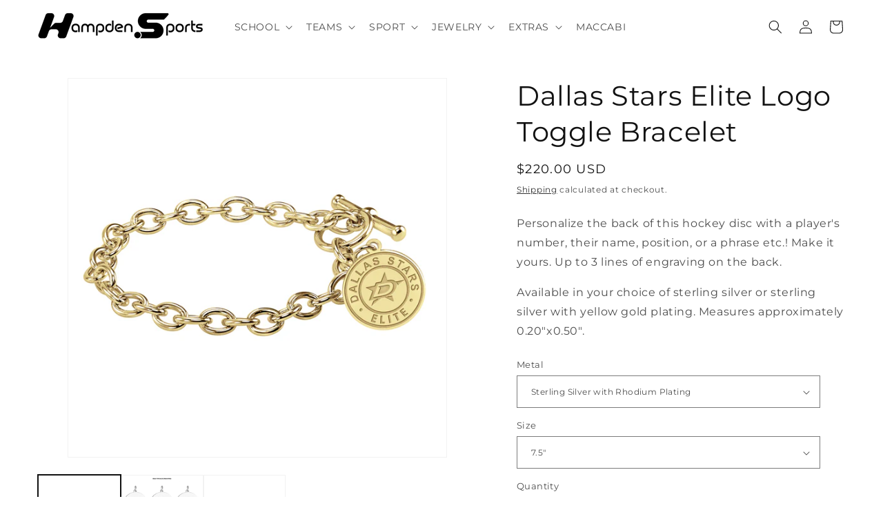

--- FILE ---
content_type: text/html; charset=utf-8
request_url: https://hampdensports.com/products/dallas-stars-elite-logo-toggle-bracelet
body_size: 30444
content:
<!doctype html>
<html class="js" lang="en">
  <head>
    <meta charset="utf-8">
    <meta http-equiv="X-UA-Compatible" content="IE=edge">
    <meta name="viewport" content="width=device-width,initial-scale=1">
    <meta name="theme-color" content="">
    <link rel="canonical" href="https://hampdensports.com/products/dallas-stars-elite-logo-toggle-bracelet"><link rel="icon" type="image/png" href="//hampdensports.com/cdn/shop/files/png-black-32.png?crop=center&height=32&v=1645744631&width=32"><link rel="preconnect" href="https://fonts.shopifycdn.com" crossorigin><title>
      Dallas Stars Elite Logo Toggle Bracelet
 &ndash; Hampden Sports</title>

    
      <meta name="description" content="Personalize the back of this hockey disc with a player&#39;s number, their name, position, or a phrase etc.! Make it yours. Up to 3 lines of engraving on the back.  Available in your choice of sterling silver or sterling silver with yellow gold plating. Measures approximately 0.20&quot;x0.50&quot;. ">
    

    

<meta property="og:site_name" content="Hampden Sports">
<meta property="og:url" content="https://hampdensports.com/products/dallas-stars-elite-logo-toggle-bracelet">
<meta property="og:title" content="Dallas Stars Elite Logo Toggle Bracelet">
<meta property="og:type" content="product">
<meta property="og:description" content="Personalize the back of this hockey disc with a player&#39;s number, their name, position, or a phrase etc.! Make it yours. Up to 3 lines of engraving on the back.  Available in your choice of sterling silver or sterling silver with yellow gold plating. Measures approximately 0.20&quot;x0.50&quot;. "><meta property="og:image" content="http://hampdensports.com/cdn/shop/products/Bracelet_03_2c7f57e2-4303-4a35-80ef-a409cbcba572.png?v=1669015929">
  <meta property="og:image:secure_url" content="https://hampdensports.com/cdn/shop/products/Bracelet_03_2c7f57e2-4303-4a35-80ef-a409cbcba572.png?v=1669015929">
  <meta property="og:image:width" content="1500">
  <meta property="og:image:height" content="1500"><meta property="og:price:amount" content="220.00">
  <meta property="og:price:currency" content="USD"><meta name="twitter:card" content="summary_large_image">
<meta name="twitter:title" content="Dallas Stars Elite Logo Toggle Bracelet">
<meta name="twitter:description" content="Personalize the back of this hockey disc with a player&#39;s number, their name, position, or a phrase etc.! Make it yours. Up to 3 lines of engraving on the back.  Available in your choice of sterling silver or sterling silver with yellow gold plating. Measures approximately 0.20&quot;x0.50&quot;. ">


    <script src="//hampdensports.com/cdn/shop/t/4/assets/constants.js?v=132983761750457495441742307593" defer="defer"></script>
    <script src="//hampdensports.com/cdn/shop/t/4/assets/pubsub.js?v=25310214064522200911742307594" defer="defer"></script>
    <script src="//hampdensports.com/cdn/shop/t/4/assets/global.js?v=184345515105158409801742307593" defer="defer"></script>
    <script src="//hampdensports.com/cdn/shop/t/4/assets/details-disclosure.js?v=13653116266235556501742307593" defer="defer"></script>
    <script src="//hampdensports.com/cdn/shop/t/4/assets/details-modal.js?v=25581673532751508451742307593" defer="defer"></script>
    <script src="//hampdensports.com/cdn/shop/t/4/assets/search-form.js?v=133129549252120666541742307594" defer="defer"></script><script src="//hampdensports.com/cdn/shop/t/4/assets/animations.js?v=88693664871331136111742307593" defer="defer"></script><script>window.performance && window.performance.mark && window.performance.mark('shopify.content_for_header.start');</script><meta id="shopify-digital-wallet" name="shopify-digital-wallet" content="/62558634230/digital_wallets/dialog">
<meta name="shopify-checkout-api-token" content="6b2f9f53a0f83dd4d6388bac4cf10017">
<link rel="alternate" type="application/json+oembed" href="https://hampdensports.com/products/dallas-stars-elite-logo-toggle-bracelet.oembed">
<script async="async" src="/checkouts/internal/preloads.js?locale=en-US"></script>
<link rel="preconnect" href="https://shop.app" crossorigin="anonymous">
<script async="async" src="https://shop.app/checkouts/internal/preloads.js?locale=en-US&shop_id=62558634230" crossorigin="anonymous"></script>
<script id="shopify-features" type="application/json">{"accessToken":"6b2f9f53a0f83dd4d6388bac4cf10017","betas":["rich-media-storefront-analytics"],"domain":"hampdensports.com","predictiveSearch":true,"shopId":62558634230,"locale":"en"}</script>
<script>var Shopify = Shopify || {};
Shopify.shop = "hampdensports.myshopify.com";
Shopify.locale = "en";
Shopify.currency = {"active":"USD","rate":"1.0"};
Shopify.country = "US";
Shopify.theme = {"name":"Dawn - 03-18-25","id":149271707894,"schema_name":"Dawn","schema_version":"15.3.0","theme_store_id":887,"role":"main"};
Shopify.theme.handle = "null";
Shopify.theme.style = {"id":null,"handle":null};
Shopify.cdnHost = "hampdensports.com/cdn";
Shopify.routes = Shopify.routes || {};
Shopify.routes.root = "/";</script>
<script type="module">!function(o){(o.Shopify=o.Shopify||{}).modules=!0}(window);</script>
<script>!function(o){function n(){var o=[];function n(){o.push(Array.prototype.slice.apply(arguments))}return n.q=o,n}var t=o.Shopify=o.Shopify||{};t.loadFeatures=n(),t.autoloadFeatures=n()}(window);</script>
<script>
  window.ShopifyPay = window.ShopifyPay || {};
  window.ShopifyPay.apiHost = "shop.app\/pay";
  window.ShopifyPay.redirectState = null;
</script>
<script id="shop-js-analytics" type="application/json">{"pageType":"product"}</script>
<script defer="defer" async type="module" src="//hampdensports.com/cdn/shopifycloud/shop-js/modules/v2/client.init-shop-cart-sync_C5BV16lS.en.esm.js"></script>
<script defer="defer" async type="module" src="//hampdensports.com/cdn/shopifycloud/shop-js/modules/v2/chunk.common_CygWptCX.esm.js"></script>
<script type="module">
  await import("//hampdensports.com/cdn/shopifycloud/shop-js/modules/v2/client.init-shop-cart-sync_C5BV16lS.en.esm.js");
await import("//hampdensports.com/cdn/shopifycloud/shop-js/modules/v2/chunk.common_CygWptCX.esm.js");

  window.Shopify.SignInWithShop?.initShopCartSync?.({"fedCMEnabled":true,"windoidEnabled":true});

</script>
<script>
  window.Shopify = window.Shopify || {};
  if (!window.Shopify.featureAssets) window.Shopify.featureAssets = {};
  window.Shopify.featureAssets['shop-js'] = {"shop-cart-sync":["modules/v2/client.shop-cart-sync_ZFArdW7E.en.esm.js","modules/v2/chunk.common_CygWptCX.esm.js"],"init-fed-cm":["modules/v2/client.init-fed-cm_CmiC4vf6.en.esm.js","modules/v2/chunk.common_CygWptCX.esm.js"],"shop-button":["modules/v2/client.shop-button_tlx5R9nI.en.esm.js","modules/v2/chunk.common_CygWptCX.esm.js"],"shop-cash-offers":["modules/v2/client.shop-cash-offers_DOA2yAJr.en.esm.js","modules/v2/chunk.common_CygWptCX.esm.js","modules/v2/chunk.modal_D71HUcav.esm.js"],"init-windoid":["modules/v2/client.init-windoid_sURxWdc1.en.esm.js","modules/v2/chunk.common_CygWptCX.esm.js"],"shop-toast-manager":["modules/v2/client.shop-toast-manager_ClPi3nE9.en.esm.js","modules/v2/chunk.common_CygWptCX.esm.js"],"init-shop-email-lookup-coordinator":["modules/v2/client.init-shop-email-lookup-coordinator_B8hsDcYM.en.esm.js","modules/v2/chunk.common_CygWptCX.esm.js"],"init-shop-cart-sync":["modules/v2/client.init-shop-cart-sync_C5BV16lS.en.esm.js","modules/v2/chunk.common_CygWptCX.esm.js"],"avatar":["modules/v2/client.avatar_BTnouDA3.en.esm.js"],"pay-button":["modules/v2/client.pay-button_FdsNuTd3.en.esm.js","modules/v2/chunk.common_CygWptCX.esm.js"],"init-customer-accounts":["modules/v2/client.init-customer-accounts_DxDtT_ad.en.esm.js","modules/v2/client.shop-login-button_C5VAVYt1.en.esm.js","modules/v2/chunk.common_CygWptCX.esm.js","modules/v2/chunk.modal_D71HUcav.esm.js"],"init-shop-for-new-customer-accounts":["modules/v2/client.init-shop-for-new-customer-accounts_ChsxoAhi.en.esm.js","modules/v2/client.shop-login-button_C5VAVYt1.en.esm.js","modules/v2/chunk.common_CygWptCX.esm.js","modules/v2/chunk.modal_D71HUcav.esm.js"],"shop-login-button":["modules/v2/client.shop-login-button_C5VAVYt1.en.esm.js","modules/v2/chunk.common_CygWptCX.esm.js","modules/v2/chunk.modal_D71HUcav.esm.js"],"init-customer-accounts-sign-up":["modules/v2/client.init-customer-accounts-sign-up_CPSyQ0Tj.en.esm.js","modules/v2/client.shop-login-button_C5VAVYt1.en.esm.js","modules/v2/chunk.common_CygWptCX.esm.js","modules/v2/chunk.modal_D71HUcav.esm.js"],"shop-follow-button":["modules/v2/client.shop-follow-button_Cva4Ekp9.en.esm.js","modules/v2/chunk.common_CygWptCX.esm.js","modules/v2/chunk.modal_D71HUcav.esm.js"],"checkout-modal":["modules/v2/client.checkout-modal_BPM8l0SH.en.esm.js","modules/v2/chunk.common_CygWptCX.esm.js","modules/v2/chunk.modal_D71HUcav.esm.js"],"lead-capture":["modules/v2/client.lead-capture_Bi8yE_yS.en.esm.js","modules/v2/chunk.common_CygWptCX.esm.js","modules/v2/chunk.modal_D71HUcav.esm.js"],"shop-login":["modules/v2/client.shop-login_D6lNrXab.en.esm.js","modules/v2/chunk.common_CygWptCX.esm.js","modules/v2/chunk.modal_D71HUcav.esm.js"],"payment-terms":["modules/v2/client.payment-terms_CZxnsJam.en.esm.js","modules/v2/chunk.common_CygWptCX.esm.js","modules/v2/chunk.modal_D71HUcav.esm.js"]};
</script>
<script>(function() {
  var isLoaded = false;
  function asyncLoad() {
    if (isLoaded) return;
    isLoaded = true;
    var urls = ["https:\/\/shy.elfsight.com\/p\/platform.js?shop=hampdensports.myshopify.com"];
    for (var i = 0; i < urls.length; i++) {
      var s = document.createElement('script');
      s.type = 'text/javascript';
      s.async = true;
      s.src = urls[i];
      var x = document.getElementsByTagName('script')[0];
      x.parentNode.insertBefore(s, x);
    }
  };
  if(window.attachEvent) {
    window.attachEvent('onload', asyncLoad);
  } else {
    window.addEventListener('load', asyncLoad, false);
  }
})();</script>
<script id="__st">var __st={"a":62558634230,"offset":-21600,"reqid":"3aafc1ab-e54b-44f7-aaf2-b59e3949490f-1768606035","pageurl":"hampdensports.com\/products\/dallas-stars-elite-logo-toggle-bracelet","u":"e76b24ac51b8","p":"product","rtyp":"product","rid":7907260465398};</script>
<script>window.ShopifyPaypalV4VisibilityTracking = true;</script>
<script id="captcha-bootstrap">!function(){'use strict';const t='contact',e='account',n='new_comment',o=[[t,t],['blogs',n],['comments',n],[t,'customer']],c=[[e,'customer_login'],[e,'guest_login'],[e,'recover_customer_password'],[e,'create_customer']],r=t=>t.map((([t,e])=>`form[action*='/${t}']:not([data-nocaptcha='true']) input[name='form_type'][value='${e}']`)).join(','),a=t=>()=>t?[...document.querySelectorAll(t)].map((t=>t.form)):[];function s(){const t=[...o],e=r(t);return a(e)}const i='password',u='form_key',d=['recaptcha-v3-token','g-recaptcha-response','h-captcha-response',i],f=()=>{try{return window.sessionStorage}catch{return}},m='__shopify_v',_=t=>t.elements[u];function p(t,e,n=!1){try{const o=window.sessionStorage,c=JSON.parse(o.getItem(e)),{data:r}=function(t){const{data:e,action:n}=t;return t[m]||n?{data:e,action:n}:{data:t,action:n}}(c);for(const[e,n]of Object.entries(r))t.elements[e]&&(t.elements[e].value=n);n&&o.removeItem(e)}catch(o){console.error('form repopulation failed',{error:o})}}const l='form_type',E='cptcha';function T(t){t.dataset[E]=!0}const w=window,h=w.document,L='Shopify',v='ce_forms',y='captcha';let A=!1;((t,e)=>{const n=(g='f06e6c50-85a8-45c8-87d0-21a2b65856fe',I='https://cdn.shopify.com/shopifycloud/storefront-forms-hcaptcha/ce_storefront_forms_captcha_hcaptcha.v1.5.2.iife.js',D={infoText:'Protected by hCaptcha',privacyText:'Privacy',termsText:'Terms'},(t,e,n)=>{const o=w[L][v],c=o.bindForm;if(c)return c(t,g,e,D).then(n);var r;o.q.push([[t,g,e,D],n]),r=I,A||(h.body.append(Object.assign(h.createElement('script'),{id:'captcha-provider',async:!0,src:r})),A=!0)});var g,I,D;w[L]=w[L]||{},w[L][v]=w[L][v]||{},w[L][v].q=[],w[L][y]=w[L][y]||{},w[L][y].protect=function(t,e){n(t,void 0,e),T(t)},Object.freeze(w[L][y]),function(t,e,n,w,h,L){const[v,y,A,g]=function(t,e,n){const i=e?o:[],u=t?c:[],d=[...i,...u],f=r(d),m=r(i),_=r(d.filter((([t,e])=>n.includes(e))));return[a(f),a(m),a(_),s()]}(w,h,L),I=t=>{const e=t.target;return e instanceof HTMLFormElement?e:e&&e.form},D=t=>v().includes(t);t.addEventListener('submit',(t=>{const e=I(t);if(!e)return;const n=D(e)&&!e.dataset.hcaptchaBound&&!e.dataset.recaptchaBound,o=_(e),c=g().includes(e)&&(!o||!o.value);(n||c)&&t.preventDefault(),c&&!n&&(function(t){try{if(!f())return;!function(t){const e=f();if(!e)return;const n=_(t);if(!n)return;const o=n.value;o&&e.removeItem(o)}(t);const e=Array.from(Array(32),(()=>Math.random().toString(36)[2])).join('');!function(t,e){_(t)||t.append(Object.assign(document.createElement('input'),{type:'hidden',name:u})),t.elements[u].value=e}(t,e),function(t,e){const n=f();if(!n)return;const o=[...t.querySelectorAll(`input[type='${i}']`)].map((({name:t})=>t)),c=[...d,...o],r={};for(const[a,s]of new FormData(t).entries())c.includes(a)||(r[a]=s);n.setItem(e,JSON.stringify({[m]:1,action:t.action,data:r}))}(t,e)}catch(e){console.error('failed to persist form',e)}}(e),e.submit())}));const S=(t,e)=>{t&&!t.dataset[E]&&(n(t,e.some((e=>e===t))),T(t))};for(const o of['focusin','change'])t.addEventListener(o,(t=>{const e=I(t);D(e)&&S(e,y())}));const B=e.get('form_key'),M=e.get(l),P=B&&M;t.addEventListener('DOMContentLoaded',(()=>{const t=y();if(P)for(const e of t)e.elements[l].value===M&&p(e,B);[...new Set([...A(),...v().filter((t=>'true'===t.dataset.shopifyCaptcha))])].forEach((e=>S(e,t)))}))}(h,new URLSearchParams(w.location.search),n,t,e,['guest_login'])})(!0,!0)}();</script>
<script integrity="sha256-4kQ18oKyAcykRKYeNunJcIwy7WH5gtpwJnB7kiuLZ1E=" data-source-attribution="shopify.loadfeatures" defer="defer" src="//hampdensports.com/cdn/shopifycloud/storefront/assets/storefront/load_feature-a0a9edcb.js" crossorigin="anonymous"></script>
<script crossorigin="anonymous" defer="defer" src="//hampdensports.com/cdn/shopifycloud/storefront/assets/shopify_pay/storefront-65b4c6d7.js?v=20250812"></script>
<script data-source-attribution="shopify.dynamic_checkout.dynamic.init">var Shopify=Shopify||{};Shopify.PaymentButton=Shopify.PaymentButton||{isStorefrontPortableWallets:!0,init:function(){window.Shopify.PaymentButton.init=function(){};var t=document.createElement("script");t.src="https://hampdensports.com/cdn/shopifycloud/portable-wallets/latest/portable-wallets.en.js",t.type="module",document.head.appendChild(t)}};
</script>
<script data-source-attribution="shopify.dynamic_checkout.buyer_consent">
  function portableWalletsHideBuyerConsent(e){var t=document.getElementById("shopify-buyer-consent"),n=document.getElementById("shopify-subscription-policy-button");t&&n&&(t.classList.add("hidden"),t.setAttribute("aria-hidden","true"),n.removeEventListener("click",e))}function portableWalletsShowBuyerConsent(e){var t=document.getElementById("shopify-buyer-consent"),n=document.getElementById("shopify-subscription-policy-button");t&&n&&(t.classList.remove("hidden"),t.removeAttribute("aria-hidden"),n.addEventListener("click",e))}window.Shopify?.PaymentButton&&(window.Shopify.PaymentButton.hideBuyerConsent=portableWalletsHideBuyerConsent,window.Shopify.PaymentButton.showBuyerConsent=portableWalletsShowBuyerConsent);
</script>
<script data-source-attribution="shopify.dynamic_checkout.cart.bootstrap">document.addEventListener("DOMContentLoaded",(function(){function t(){return document.querySelector("shopify-accelerated-checkout-cart, shopify-accelerated-checkout")}if(t())Shopify.PaymentButton.init();else{new MutationObserver((function(e,n){t()&&(Shopify.PaymentButton.init(),n.disconnect())})).observe(document.body,{childList:!0,subtree:!0})}}));
</script>
<link id="shopify-accelerated-checkout-styles" rel="stylesheet" media="screen" href="https://hampdensports.com/cdn/shopifycloud/portable-wallets/latest/accelerated-checkout-backwards-compat.css" crossorigin="anonymous">
<style id="shopify-accelerated-checkout-cart">
        #shopify-buyer-consent {
  margin-top: 1em;
  display: inline-block;
  width: 100%;
}

#shopify-buyer-consent.hidden {
  display: none;
}

#shopify-subscription-policy-button {
  background: none;
  border: none;
  padding: 0;
  text-decoration: underline;
  font-size: inherit;
  cursor: pointer;
}

#shopify-subscription-policy-button::before {
  box-shadow: none;
}

      </style>
<script id="sections-script" data-sections="header" defer="defer" src="//hampdensports.com/cdn/shop/t/4/compiled_assets/scripts.js?2871"></script>
<script>window.performance && window.performance.mark && window.performance.mark('shopify.content_for_header.end');</script>

    

<script>
    window.BOLD = window.BOLD || {};
        window.BOLD.options = window.BOLD.options || {};
        window.BOLD.options.settings = window.BOLD.options.settings || {};
        window.BOLD.options.settings.v1_variant_mode = window.BOLD.options.settings.v1_variant_mode || true;
        window.BOLD.options.settings.hybrid_fix_auto_insert_inputs =
        window.BOLD.options.settings.hybrid_fix_auto_insert_inputs || true;
</script>

<script>window.BOLD = window.BOLD || {};
    window.BOLD.common = window.BOLD.common || {};
    window.BOLD.common.Shopify = window.BOLD.common.Shopify || {};
    window.BOLD.common.Shopify.shop = {
      domain: 'hampdensports.com',
      permanent_domain: 'hampdensports.myshopify.com',
      url: 'https://hampdensports.com',
      secure_url: 'https://hampdensports.com',money_format: "${{amount}} USD",currency: "USD"
    };
    window.BOLD.common.Shopify.customer = {
      id: null,
      tags: null,
    };
    window.BOLD.common.Shopify.cart = {"note":null,"attributes":{},"original_total_price":0,"total_price":0,"total_discount":0,"total_weight":0.0,"item_count":0,"items":[],"requires_shipping":false,"currency":"USD","items_subtotal_price":0,"cart_level_discount_applications":[],"checkout_charge_amount":0};
    window.BOLD.common.template = 'product';window.BOLD.common.Shopify.formatMoney = function(money, format) {
        function n(t, e) {
            return "undefined" == typeof t ? e : t
        }
        function r(t, e, r, i) {
            if (e = n(e, 2),
                r = n(r, ","),
                i = n(i, "."),
            isNaN(t) || null == t)
                return 0;
            t = (t / 100).toFixed(e);
            var o = t.split(".")
                , a = o[0].replace(/(\d)(?=(\d\d\d)+(?!\d))/g, "$1" + r)
                , s = o[1] ? i + o[1] : "";
            return a + s
        }
        "string" == typeof money && (money = money.replace(".", ""));
        var i = ""
            , o = /\{\{\s*(\w+)\s*\}\}/
            , a = format || window.BOLD.common.Shopify.shop.money_format || window.Shopify.money_format || "$ {{ amount }}";
        switch (a.match(o)[1]) {
            case "amount":
                i = r(money, 2, ",", ".");
                break;
            case "amount_no_decimals":
                i = r(money, 0, ",", ".");
                break;
            case "amount_with_comma_separator":
                i = r(money, 2, ".", ",");
                break;
            case "amount_no_decimals_with_comma_separator":
                i = r(money, 0, ".", ",");
                break;
            case "amount_with_space_separator":
                i = r(money, 2, " ", ",");
                break;
            case "amount_no_decimals_with_space_separator":
                i = r(money, 0, " ", ",");
                break;
            case "amount_with_apostrophe_separator":
                i = r(money, 2, "'", ".");
                break;
        }
        return a.replace(o, i);
    };
    window.BOLD.common.Shopify.saveProduct = function (handle, product) {
      if (typeof handle === 'string' && typeof window.BOLD.common.Shopify.products[handle] === 'undefined') {
        if (typeof product === 'number') {
          window.BOLD.common.Shopify.handles[product] = handle;
          product = { id: product };
        }
        window.BOLD.common.Shopify.products[handle] = product;
      }
    };
    window.BOLD.common.Shopify.saveVariant = function (variant_id, variant) {
      if (typeof variant_id === 'number' && typeof window.BOLD.common.Shopify.variants[variant_id] === 'undefined') {
        window.BOLD.common.Shopify.variants[variant_id] = variant;
      }
    };window.BOLD.common.Shopify.products = window.BOLD.common.Shopify.products || {};
    window.BOLD.common.Shopify.variants = window.BOLD.common.Shopify.variants || {};
    window.BOLD.common.Shopify.handles = window.BOLD.common.Shopify.handles || {};window.BOLD.common.Shopify.handle = "dallas-stars-elite-logo-toggle-bracelet"
window.BOLD.common.Shopify.saveProduct("dallas-stars-elite-logo-toggle-bracelet", 7907260465398);window.BOLD.common.Shopify.saveVariant(44649992716534, { product_id: 7907260465398, product_handle: "dallas-stars-elite-logo-toggle-bracelet", price: 22000, group_id: '', csp_metafield: {}});window.BOLD.common.Shopify.saveVariant(44649992749302, { product_id: 7907260465398, product_handle: "dallas-stars-elite-logo-toggle-bracelet", price: 23000, group_id: '', csp_metafield: {}});window.BOLD.common.Shopify.saveVariant(44649992782070, { product_id: 7907260465398, product_handle: "dallas-stars-elite-logo-toggle-bracelet", price: 22000, group_id: '', csp_metafield: {}});window.BOLD.common.Shopify.saveVariant(44649992814838, { product_id: 7907260465398, product_handle: "dallas-stars-elite-logo-toggle-bracelet", price: 23000, group_id: '', csp_metafield: {}});window.BOLD.apps_installed = {"Product Options":2} || {};window.BOLD.common.Shopify.metafields = window.BOLD.common.Shopify.metafields || {};window.BOLD.common.Shopify.metafields["bold_rp"] = {};window.BOLD.common.Shopify.metafields["bold_csp_defaults"] = {};window.BOLD.common.cacheParams = window.BOLD.common.cacheParams || {};
</script>

<script>
    window.BOLD.common.cacheParams.options = 1768405894;
</script>
<link href="//hampdensports.com/cdn/shop/t/4/assets/bold-options.css?v=37697976741189413701747394817" rel="stylesheet" type="text/css" media="all" />
<script src="https://options.shopapps.site/js/options.js" type="text/javascript"></script>

    <style data-shopify>
      @font-face {
  font-family: Montserrat;
  font-weight: 400;
  font-style: normal;
  font-display: swap;
  src: url("//hampdensports.com/cdn/fonts/montserrat/montserrat_n4.81949fa0ac9fd2021e16436151e8eaa539321637.woff2") format("woff2"),
       url("//hampdensports.com/cdn/fonts/montserrat/montserrat_n4.a6c632ca7b62da89c3594789ba828388aac693fe.woff") format("woff");
}

      @font-face {
  font-family: Montserrat;
  font-weight: 700;
  font-style: normal;
  font-display: swap;
  src: url("//hampdensports.com/cdn/fonts/montserrat/montserrat_n7.3c434e22befd5c18a6b4afadb1e3d77c128c7939.woff2") format("woff2"),
       url("//hampdensports.com/cdn/fonts/montserrat/montserrat_n7.5d9fa6e2cae713c8fb539a9876489d86207fe957.woff") format("woff");
}

      @font-face {
  font-family: Montserrat;
  font-weight: 400;
  font-style: italic;
  font-display: swap;
  src: url("//hampdensports.com/cdn/fonts/montserrat/montserrat_i4.5a4ea298b4789e064f62a29aafc18d41f09ae59b.woff2") format("woff2"),
       url("//hampdensports.com/cdn/fonts/montserrat/montserrat_i4.072b5869c5e0ed5b9d2021e4c2af132e16681ad2.woff") format("woff");
}

      @font-face {
  font-family: Montserrat;
  font-weight: 700;
  font-style: italic;
  font-display: swap;
  src: url("//hampdensports.com/cdn/fonts/montserrat/montserrat_i7.a0d4a463df4f146567d871890ffb3c80408e7732.woff2") format("woff2"),
       url("//hampdensports.com/cdn/fonts/montserrat/montserrat_i7.f6ec9f2a0681acc6f8152c40921d2a4d2e1a2c78.woff") format("woff");
}

      @font-face {
  font-family: Montserrat;
  font-weight: 400;
  font-style: normal;
  font-display: swap;
  src: url("//hampdensports.com/cdn/fonts/montserrat/montserrat_n4.81949fa0ac9fd2021e16436151e8eaa539321637.woff2") format("woff2"),
       url("//hampdensports.com/cdn/fonts/montserrat/montserrat_n4.a6c632ca7b62da89c3594789ba828388aac693fe.woff") format("woff");
}


      
        :root,
        .color-scheme-1 {
          --color-background: 255,255,255;
        
          --gradient-background: #ffffff;
        

        

        --color-foreground: 18,18,18;
        --color-background-contrast: 191,191,191;
        --color-shadow: 18,18,18;
        --color-button: 18,18,18;
        --color-button-text: 255,255,255;
        --color-secondary-button: 255,255,255;
        --color-secondary-button-text: 18,18,18;
        --color-link: 18,18,18;
        --color-badge-foreground: 18,18,18;
        --color-badge-background: 255,255,255;
        --color-badge-border: 18,18,18;
        --payment-terms-background-color: rgb(255 255 255);
      }
      
        
        .color-scheme-2 {
          --color-background: 255,255,255;
        
          --gradient-background: #ffffff;
        

        

        --color-foreground: 141,141,141;
        --color-background-contrast: 191,191,191;
        --color-shadow: 2,15,76;
        --color-button: 141,141,141;
        --color-button-text: 141,141,141;
        --color-secondary-button: 255,255,255;
        --color-secondary-button-text: 2,15,76;
        --color-link: 2,15,76;
        --color-badge-foreground: 141,141,141;
        --color-badge-background: 255,255,255;
        --color-badge-border: 141,141,141;
        --payment-terms-background-color: rgb(255 255 255);
      }
      
        
        .color-scheme-3 {
          --color-background: 36,40,51;
        
          --gradient-background: #242833;
        

        

        --color-foreground: 255,255,255;
        --color-background-contrast: 47,52,66;
        --color-shadow: 18,18,18;
        --color-button: 255,255,255;
        --color-button-text: 0,0,0;
        --color-secondary-button: 36,40,51;
        --color-secondary-button-text: 255,255,255;
        --color-link: 255,255,255;
        --color-badge-foreground: 255,255,255;
        --color-badge-background: 36,40,51;
        --color-badge-border: 255,255,255;
        --payment-terms-background-color: rgb(36 40 51);
      }
      
        
        .color-scheme-4 {
          --color-background: 105,6,4;
        
          --gradient-background: #690604;
        

        

        --color-foreground: 255,255,255;
        --color-background-contrast: 130,7,5;
        --color-shadow: 18,18,18;
        --color-button: 255,255,255;
        --color-button-text: 105,6,4;
        --color-secondary-button: 105,6,4;
        --color-secondary-button-text: 255,255,255;
        --color-link: 255,255,255;
        --color-badge-foreground: 255,255,255;
        --color-badge-background: 105,6,4;
        --color-badge-border: 255,255,255;
        --payment-terms-background-color: rgb(105 6 4);
      }
      
        
        .color-scheme-5 {
          --color-background: 2,15,76;
        
          --gradient-background: #020f4c;
        

        

        --color-foreground: 255,255,255;
        --color-background-contrast: 83,112,250;
        --color-shadow: 18,18,18;
        --color-button: 255,255,255;
        --color-button-text: 2,15,76;
        --color-secondary-button: 2,15,76;
        --color-secondary-button-text: 255,255,255;
        --color-link: 255,255,255;
        --color-badge-foreground: 255,255,255;
        --color-badge-background: 2,15,76;
        --color-badge-border: 255,255,255;
        --payment-terms-background-color: rgb(2 15 76);
      }
      

      body, .color-scheme-1, .color-scheme-2, .color-scheme-3, .color-scheme-4, .color-scheme-5 {
        color: rgba(var(--color-foreground), 0.75);
        background-color: rgb(var(--color-background));
      }

      :root {
        --font-body-family: Montserrat, sans-serif;
        --font-body-style: normal;
        --font-body-weight: 400;
        --font-body-weight-bold: 700;

        --font-heading-family: Montserrat, sans-serif;
        --font-heading-style: normal;
        --font-heading-weight: 400;

        --font-body-scale: 1.0;
        --font-heading-scale: 1.0;

        --media-padding: px;
        --media-border-opacity: 0.05;
        --media-border-width: 1px;
        --media-radius: 0px;
        --media-shadow-opacity: 0.0;
        --media-shadow-horizontal-offset: 0px;
        --media-shadow-vertical-offset: -40px;
        --media-shadow-blur-radius: 0px;
        --media-shadow-visible: 0;

        --page-width: 160rem;
        --page-width-margin: 0rem;

        --product-card-image-padding: 0.0rem;
        --product-card-corner-radius: 0.0rem;
        --product-card-text-alignment: left;
        --product-card-border-width: 0.0rem;
        --product-card-border-opacity: 0.0;
        --product-card-shadow-opacity: 0.1;
        --product-card-shadow-visible: 1;
        --product-card-shadow-horizontal-offset: 0.0rem;
        --product-card-shadow-vertical-offset: 0.0rem;
        --product-card-shadow-blur-radius: 0.0rem;

        --collection-card-image-padding: 0.0rem;
        --collection-card-corner-radius: 0.0rem;
        --collection-card-text-alignment: left;
        --collection-card-border-width: 0.0rem;
        --collection-card-border-opacity: 0.0;
        --collection-card-shadow-opacity: 0.1;
        --collection-card-shadow-visible: 1;
        --collection-card-shadow-horizontal-offset: 0.0rem;
        --collection-card-shadow-vertical-offset: 0.0rem;
        --collection-card-shadow-blur-radius: 0.0rem;

        --blog-card-image-padding: 0.0rem;
        --blog-card-corner-radius: 0.0rem;
        --blog-card-text-alignment: left;
        --blog-card-border-width: 0.0rem;
        --blog-card-border-opacity: 0.0;
        --blog-card-shadow-opacity: 0.1;
        --blog-card-shadow-visible: 1;
        --blog-card-shadow-horizontal-offset: 0.0rem;
        --blog-card-shadow-vertical-offset: 0.0rem;
        --blog-card-shadow-blur-radius: 0.0rem;

        --badge-corner-radius: 4.0rem;

        --popup-border-width: 1px;
        --popup-border-opacity: 0.1;
        --popup-corner-radius: 0px;
        --popup-shadow-opacity: 0.0;
        --popup-shadow-horizontal-offset: 0px;
        --popup-shadow-vertical-offset: 0px;
        --popup-shadow-blur-radius: 0px;

        --drawer-border-width: 1px;
        --drawer-border-opacity: 0.1;
        --drawer-shadow-opacity: 0.0;
        --drawer-shadow-horizontal-offset: 0px;
        --drawer-shadow-vertical-offset: 0px;
        --drawer-shadow-blur-radius: 0px;

        --spacing-sections-desktop: 0px;
        --spacing-sections-mobile: 0px;

        --grid-desktop-vertical-spacing: 8px;
        --grid-desktop-horizontal-spacing: 8px;
        --grid-mobile-vertical-spacing: 4px;
        --grid-mobile-horizontal-spacing: 4px;

        --text-boxes-border-opacity: 0.0;
        --text-boxes-border-width: 0px;
        --text-boxes-radius: 0px;
        --text-boxes-shadow-opacity: 0.0;
        --text-boxes-shadow-visible: 0;
        --text-boxes-shadow-horizontal-offset: 0px;
        --text-boxes-shadow-vertical-offset: 0px;
        --text-boxes-shadow-blur-radius: 0px;

        --buttons-radius: 0px;
        --buttons-radius-outset: 0px;
        --buttons-border-width: 1px;
        --buttons-border-opacity: 1.0;
        --buttons-shadow-opacity: 0.0;
        --buttons-shadow-visible: 0;
        --buttons-shadow-horizontal-offset: 0px;
        --buttons-shadow-vertical-offset: 0px;
        --buttons-shadow-blur-radius: 0px;
        --buttons-border-offset: 0px;

        --inputs-radius: 0px;
        --inputs-border-width: 1px;
        --inputs-border-opacity: 0.55;
        --inputs-shadow-opacity: 0.0;
        --inputs-shadow-horizontal-offset: 0px;
        --inputs-margin-offset: 0px;
        --inputs-shadow-vertical-offset: 0px;
        --inputs-shadow-blur-radius: 0px;
        --inputs-radius-outset: 0px;

        --variant-pills-radius: 40px;
        --variant-pills-border-width: 1px;
        --variant-pills-border-opacity: 0.55;
        --variant-pills-shadow-opacity: 0.0;
        --variant-pills-shadow-horizontal-offset: 0px;
        --variant-pills-shadow-vertical-offset: 0px;
        --variant-pills-shadow-blur-radius: 0px;
      }

      *,
      *::before,
      *::after {
        box-sizing: inherit;
      }

      html {
        box-sizing: border-box;
        font-size: calc(var(--font-body-scale) * 62.5%);
        height: 100%;
      }

      body {
        display: grid;
        grid-template-rows: auto auto 1fr auto;
        grid-template-columns: 100%;
        min-height: 100%;
        margin: 0;
        font-size: 1.5rem;
        letter-spacing: 0.06rem;
        line-height: calc(1 + 0.8 / var(--font-body-scale));
        font-family: var(--font-body-family);
        font-style: var(--font-body-style);
        font-weight: var(--font-body-weight);
      }

      @media screen and (min-width: 750px) {
        body {
          font-size: 1.6rem;
        }
      }
    </style>

    <link href="//hampdensports.com/cdn/shop/t/4/assets/base.css?v=159841507637079171801742307592" rel="stylesheet" type="text/css" media="all" />
    <link rel="stylesheet" href="//hampdensports.com/cdn/shop/t/4/assets/component-cart-items.css?v=123238115697927560811742307593" media="print" onload="this.media='all'">
      <link rel="preload" as="font" href="//hampdensports.com/cdn/fonts/montserrat/montserrat_n4.81949fa0ac9fd2021e16436151e8eaa539321637.woff2" type="font/woff2" crossorigin>
      

      <link rel="preload" as="font" href="//hampdensports.com/cdn/fonts/montserrat/montserrat_n4.81949fa0ac9fd2021e16436151e8eaa539321637.woff2" type="font/woff2" crossorigin>
      
<link
        rel="stylesheet"
        href="//hampdensports.com/cdn/shop/t/4/assets/component-predictive-search.css?v=118923337488134913561742307593"
        media="print"
        onload="this.media='all'"
      ><script>
      if (Shopify.designMode) {
        document.documentElement.classList.add('shopify-design-mode');
      }
    </script>
  <link href="https://monorail-edge.shopifysvc.com" rel="dns-prefetch">
<script>(function(){if ("sendBeacon" in navigator && "performance" in window) {try {var session_token_from_headers = performance.getEntriesByType('navigation')[0].serverTiming.find(x => x.name == '_s').description;} catch {var session_token_from_headers = undefined;}var session_cookie_matches = document.cookie.match(/_shopify_s=([^;]*)/);var session_token_from_cookie = session_cookie_matches && session_cookie_matches.length === 2 ? session_cookie_matches[1] : "";var session_token = session_token_from_headers || session_token_from_cookie || "";function handle_abandonment_event(e) {var entries = performance.getEntries().filter(function(entry) {return /monorail-edge.shopifysvc.com/.test(entry.name);});if (!window.abandonment_tracked && entries.length === 0) {window.abandonment_tracked = true;var currentMs = Date.now();var navigation_start = performance.timing.navigationStart;var payload = {shop_id: 62558634230,url: window.location.href,navigation_start,duration: currentMs - navigation_start,session_token,page_type: "product"};window.navigator.sendBeacon("https://monorail-edge.shopifysvc.com/v1/produce", JSON.stringify({schema_id: "online_store_buyer_site_abandonment/1.1",payload: payload,metadata: {event_created_at_ms: currentMs,event_sent_at_ms: currentMs}}));}}window.addEventListener('pagehide', handle_abandonment_event);}}());</script>
<script id="web-pixels-manager-setup">(function e(e,d,r,n,o){if(void 0===o&&(o={}),!Boolean(null===(a=null===(i=window.Shopify)||void 0===i?void 0:i.analytics)||void 0===a?void 0:a.replayQueue)){var i,a;window.Shopify=window.Shopify||{};var t=window.Shopify;t.analytics=t.analytics||{};var s=t.analytics;s.replayQueue=[],s.publish=function(e,d,r){return s.replayQueue.push([e,d,r]),!0};try{self.performance.mark("wpm:start")}catch(e){}var l=function(){var e={modern:/Edge?\/(1{2}[4-9]|1[2-9]\d|[2-9]\d{2}|\d{4,})\.\d+(\.\d+|)|Firefox\/(1{2}[4-9]|1[2-9]\d|[2-9]\d{2}|\d{4,})\.\d+(\.\d+|)|Chrom(ium|e)\/(9{2}|\d{3,})\.\d+(\.\d+|)|(Maci|X1{2}).+ Version\/(15\.\d+|(1[6-9]|[2-9]\d|\d{3,})\.\d+)([,.]\d+|)( \(\w+\)|)( Mobile\/\w+|) Safari\/|Chrome.+OPR\/(9{2}|\d{3,})\.\d+\.\d+|(CPU[ +]OS|iPhone[ +]OS|CPU[ +]iPhone|CPU IPhone OS|CPU iPad OS)[ +]+(15[._]\d+|(1[6-9]|[2-9]\d|\d{3,})[._]\d+)([._]\d+|)|Android:?[ /-](13[3-9]|1[4-9]\d|[2-9]\d{2}|\d{4,})(\.\d+|)(\.\d+|)|Android.+Firefox\/(13[5-9]|1[4-9]\d|[2-9]\d{2}|\d{4,})\.\d+(\.\d+|)|Android.+Chrom(ium|e)\/(13[3-9]|1[4-9]\d|[2-9]\d{2}|\d{4,})\.\d+(\.\d+|)|SamsungBrowser\/([2-9]\d|\d{3,})\.\d+/,legacy:/Edge?\/(1[6-9]|[2-9]\d|\d{3,})\.\d+(\.\d+|)|Firefox\/(5[4-9]|[6-9]\d|\d{3,})\.\d+(\.\d+|)|Chrom(ium|e)\/(5[1-9]|[6-9]\d|\d{3,})\.\d+(\.\d+|)([\d.]+$|.*Safari\/(?![\d.]+ Edge\/[\d.]+$))|(Maci|X1{2}).+ Version\/(10\.\d+|(1[1-9]|[2-9]\d|\d{3,})\.\d+)([,.]\d+|)( \(\w+\)|)( Mobile\/\w+|) Safari\/|Chrome.+OPR\/(3[89]|[4-9]\d|\d{3,})\.\d+\.\d+|(CPU[ +]OS|iPhone[ +]OS|CPU[ +]iPhone|CPU IPhone OS|CPU iPad OS)[ +]+(10[._]\d+|(1[1-9]|[2-9]\d|\d{3,})[._]\d+)([._]\d+|)|Android:?[ /-](13[3-9]|1[4-9]\d|[2-9]\d{2}|\d{4,})(\.\d+|)(\.\d+|)|Mobile Safari.+OPR\/([89]\d|\d{3,})\.\d+\.\d+|Android.+Firefox\/(13[5-9]|1[4-9]\d|[2-9]\d{2}|\d{4,})\.\d+(\.\d+|)|Android.+Chrom(ium|e)\/(13[3-9]|1[4-9]\d|[2-9]\d{2}|\d{4,})\.\d+(\.\d+|)|Android.+(UC? ?Browser|UCWEB|U3)[ /]?(15\.([5-9]|\d{2,})|(1[6-9]|[2-9]\d|\d{3,})\.\d+)\.\d+|SamsungBrowser\/(5\.\d+|([6-9]|\d{2,})\.\d+)|Android.+MQ{2}Browser\/(14(\.(9|\d{2,})|)|(1[5-9]|[2-9]\d|\d{3,})(\.\d+|))(\.\d+|)|K[Aa][Ii]OS\/(3\.\d+|([4-9]|\d{2,})\.\d+)(\.\d+|)/},d=e.modern,r=e.legacy,n=navigator.userAgent;return n.match(d)?"modern":n.match(r)?"legacy":"unknown"}(),u="modern"===l?"modern":"legacy",c=(null!=n?n:{modern:"",legacy:""})[u],f=function(e){return[e.baseUrl,"/wpm","/b",e.hashVersion,"modern"===e.buildTarget?"m":"l",".js"].join("")}({baseUrl:d,hashVersion:r,buildTarget:u}),m=function(e){var d=e.version,r=e.bundleTarget,n=e.surface,o=e.pageUrl,i=e.monorailEndpoint;return{emit:function(e){var a=e.status,t=e.errorMsg,s=(new Date).getTime(),l=JSON.stringify({metadata:{event_sent_at_ms:s},events:[{schema_id:"web_pixels_manager_load/3.1",payload:{version:d,bundle_target:r,page_url:o,status:a,surface:n,error_msg:t},metadata:{event_created_at_ms:s}}]});if(!i)return console&&console.warn&&console.warn("[Web Pixels Manager] No Monorail endpoint provided, skipping logging."),!1;try{return self.navigator.sendBeacon.bind(self.navigator)(i,l)}catch(e){}var u=new XMLHttpRequest;try{return u.open("POST",i,!0),u.setRequestHeader("Content-Type","text/plain"),u.send(l),!0}catch(e){return console&&console.warn&&console.warn("[Web Pixels Manager] Got an unhandled error while logging to Monorail."),!1}}}}({version:r,bundleTarget:l,surface:e.surface,pageUrl:self.location.href,monorailEndpoint:e.monorailEndpoint});try{o.browserTarget=l,function(e){var d=e.src,r=e.async,n=void 0===r||r,o=e.onload,i=e.onerror,a=e.sri,t=e.scriptDataAttributes,s=void 0===t?{}:t,l=document.createElement("script"),u=document.querySelector("head"),c=document.querySelector("body");if(l.async=n,l.src=d,a&&(l.integrity=a,l.crossOrigin="anonymous"),s)for(var f in s)if(Object.prototype.hasOwnProperty.call(s,f))try{l.dataset[f]=s[f]}catch(e){}if(o&&l.addEventListener("load",o),i&&l.addEventListener("error",i),u)u.appendChild(l);else{if(!c)throw new Error("Did not find a head or body element to append the script");c.appendChild(l)}}({src:f,async:!0,onload:function(){if(!function(){var e,d;return Boolean(null===(d=null===(e=window.Shopify)||void 0===e?void 0:e.analytics)||void 0===d?void 0:d.initialized)}()){var d=window.webPixelsManager.init(e)||void 0;if(d){var r=window.Shopify.analytics;r.replayQueue.forEach((function(e){var r=e[0],n=e[1],o=e[2];d.publishCustomEvent(r,n,o)})),r.replayQueue=[],r.publish=d.publishCustomEvent,r.visitor=d.visitor,r.initialized=!0}}},onerror:function(){return m.emit({status:"failed",errorMsg:"".concat(f," has failed to load")})},sri:function(e){var d=/^sha384-[A-Za-z0-9+/=]+$/;return"string"==typeof e&&d.test(e)}(c)?c:"",scriptDataAttributes:o}),m.emit({status:"loading"})}catch(e){m.emit({status:"failed",errorMsg:(null==e?void 0:e.message)||"Unknown error"})}}})({shopId: 62558634230,storefrontBaseUrl: "https://hampdensports.com",extensionsBaseUrl: "https://extensions.shopifycdn.com/cdn/shopifycloud/web-pixels-manager",monorailEndpoint: "https://monorail-edge.shopifysvc.com/unstable/produce_batch",surface: "storefront-renderer",enabledBetaFlags: ["2dca8a86"],webPixelsConfigList: [{"id":"77103350","eventPayloadVersion":"v1","runtimeContext":"LAX","scriptVersion":"1","type":"CUSTOM","privacyPurposes":["ANALYTICS"],"name":"Google Analytics tag (migrated)"},{"id":"shopify-app-pixel","configuration":"{}","eventPayloadVersion":"v1","runtimeContext":"STRICT","scriptVersion":"0450","apiClientId":"shopify-pixel","type":"APP","privacyPurposes":["ANALYTICS","MARKETING"]},{"id":"shopify-custom-pixel","eventPayloadVersion":"v1","runtimeContext":"LAX","scriptVersion":"0450","apiClientId":"shopify-pixel","type":"CUSTOM","privacyPurposes":["ANALYTICS","MARKETING"]}],isMerchantRequest: false,initData: {"shop":{"name":"Hampden Sports","paymentSettings":{"currencyCode":"USD"},"myshopifyDomain":"hampdensports.myshopify.com","countryCode":"US","storefrontUrl":"https:\/\/hampdensports.com"},"customer":null,"cart":null,"checkout":null,"productVariants":[{"price":{"amount":220.0,"currencyCode":"USD"},"product":{"title":"Dallas Stars Elite Logo Toggle Bracelet","vendor":"Hampden Sports","id":"7907260465398","untranslatedTitle":"Dallas Stars Elite Logo Toggle Bracelet","url":"\/products\/dallas-stars-elite-logo-toggle-bracelet","type":"Bracelets"},"id":"44649992716534","image":{"src":"\/\/hampdensports.com\/cdn\/shop\/products\/Bracelet_03_2c7f57e2-4303-4a35-80ef-a409cbcba572.png?v=1669015929"},"sku":"90609B09P18BRC001","title":"Sterling Silver with Rhodium Plating \/ 7.5\"","untranslatedTitle":"Sterling Silver with Rhodium Plating \/ 7.5\""},{"price":{"amount":230.0,"currencyCode":"USD"},"product":{"title":"Dallas Stars Elite Logo Toggle Bracelet","vendor":"Hampden Sports","id":"7907260465398","untranslatedTitle":"Dallas Stars Elite Logo Toggle Bracelet","url":"\/products\/dallas-stars-elite-logo-toggle-bracelet","type":"Bracelets"},"id":"44649992749302","image":{"src":"\/\/hampdensports.com\/cdn\/shop\/products\/Bracelet_03_2c7f57e2-4303-4a35-80ef-a409cbcba572.png?v=1669015929"},"sku":"90609B09P18BRC002","title":"Sterling Silver with Rhodium Plating \/ 8.5\"","untranslatedTitle":"Sterling Silver with Rhodium Plating \/ 8.5\""},{"price":{"amount":220.0,"currencyCode":"USD"},"product":{"title":"Dallas Stars Elite Logo Toggle Bracelet","vendor":"Hampden Sports","id":"7907260465398","untranslatedTitle":"Dallas Stars Elite Logo Toggle Bracelet","url":"\/products\/dallas-stars-elite-logo-toggle-bracelet","type":"Bracelets"},"id":"44649992782070","image":{"src":"\/\/hampdensports.com\/cdn\/shop\/products\/Bracelet_03_2c7f57e2-4303-4a35-80ef-a409cbcba572.png?v=1669015929"},"sku":"90609B02Y18BRC001","title":"Sterling Silver with Yellow Gold Plating \/ 7.5\"","untranslatedTitle":"Sterling Silver with Yellow Gold Plating \/ 7.5\""},{"price":{"amount":230.0,"currencyCode":"USD"},"product":{"title":"Dallas Stars Elite Logo Toggle Bracelet","vendor":"Hampden Sports","id":"7907260465398","untranslatedTitle":"Dallas Stars Elite Logo Toggle Bracelet","url":"\/products\/dallas-stars-elite-logo-toggle-bracelet","type":"Bracelets"},"id":"44649992814838","image":{"src":"\/\/hampdensports.com\/cdn\/shop\/products\/Bracelet_03_2c7f57e2-4303-4a35-80ef-a409cbcba572.png?v=1669015929"},"sku":"90609B02Y18BRC002","title":"Sterling Silver with Yellow Gold Plating \/ 8.5\"","untranslatedTitle":"Sterling Silver with Yellow Gold Plating \/ 8.5\""}],"purchasingCompany":null},},"https://hampdensports.com/cdn","fcfee988w5aeb613cpc8e4bc33m6693e112",{"modern":"","legacy":""},{"shopId":"62558634230","storefrontBaseUrl":"https:\/\/hampdensports.com","extensionBaseUrl":"https:\/\/extensions.shopifycdn.com\/cdn\/shopifycloud\/web-pixels-manager","surface":"storefront-renderer","enabledBetaFlags":"[\"2dca8a86\"]","isMerchantRequest":"false","hashVersion":"fcfee988w5aeb613cpc8e4bc33m6693e112","publish":"custom","events":"[[\"page_viewed\",{}],[\"product_viewed\",{\"productVariant\":{\"price\":{\"amount\":220.0,\"currencyCode\":\"USD\"},\"product\":{\"title\":\"Dallas Stars Elite Logo Toggle Bracelet\",\"vendor\":\"Hampden Sports\",\"id\":\"7907260465398\",\"untranslatedTitle\":\"Dallas Stars Elite Logo Toggle Bracelet\",\"url\":\"\/products\/dallas-stars-elite-logo-toggle-bracelet\",\"type\":\"Bracelets\"},\"id\":\"44649992716534\",\"image\":{\"src\":\"\/\/hampdensports.com\/cdn\/shop\/products\/Bracelet_03_2c7f57e2-4303-4a35-80ef-a409cbcba572.png?v=1669015929\"},\"sku\":\"90609B09P18BRC001\",\"title\":\"Sterling Silver with Rhodium Plating \/ 7.5\\\"\",\"untranslatedTitle\":\"Sterling Silver with Rhodium Plating \/ 7.5\\\"\"}}]]"});</script><script>
  window.ShopifyAnalytics = window.ShopifyAnalytics || {};
  window.ShopifyAnalytics.meta = window.ShopifyAnalytics.meta || {};
  window.ShopifyAnalytics.meta.currency = 'USD';
  var meta = {"product":{"id":7907260465398,"gid":"gid:\/\/shopify\/Product\/7907260465398","vendor":"Hampden Sports","type":"Bracelets","handle":"dallas-stars-elite-logo-toggle-bracelet","variants":[{"id":44649992716534,"price":22000,"name":"Dallas Stars Elite Logo Toggle Bracelet - Sterling Silver with Rhodium Plating \/ 7.5\"","public_title":"Sterling Silver with Rhodium Plating \/ 7.5\"","sku":"90609B09P18BRC001"},{"id":44649992749302,"price":23000,"name":"Dallas Stars Elite Logo Toggle Bracelet - Sterling Silver with Rhodium Plating \/ 8.5\"","public_title":"Sterling Silver with Rhodium Plating \/ 8.5\"","sku":"90609B09P18BRC002"},{"id":44649992782070,"price":22000,"name":"Dallas Stars Elite Logo Toggle Bracelet - Sterling Silver with Yellow Gold Plating \/ 7.5\"","public_title":"Sterling Silver with Yellow Gold Plating \/ 7.5\"","sku":"90609B02Y18BRC001"},{"id":44649992814838,"price":23000,"name":"Dallas Stars Elite Logo Toggle Bracelet - Sterling Silver with Yellow Gold Plating \/ 8.5\"","public_title":"Sterling Silver with Yellow Gold Plating \/ 8.5\"","sku":"90609B02Y18BRC002"}],"remote":false},"page":{"pageType":"product","resourceType":"product","resourceId":7907260465398,"requestId":"3aafc1ab-e54b-44f7-aaf2-b59e3949490f-1768606035"}};
  for (var attr in meta) {
    window.ShopifyAnalytics.meta[attr] = meta[attr];
  }
</script>
<script class="analytics">
  (function () {
    var customDocumentWrite = function(content) {
      var jquery = null;

      if (window.jQuery) {
        jquery = window.jQuery;
      } else if (window.Checkout && window.Checkout.$) {
        jquery = window.Checkout.$;
      }

      if (jquery) {
        jquery('body').append(content);
      }
    };

    var hasLoggedConversion = function(token) {
      if (token) {
        return document.cookie.indexOf('loggedConversion=' + token) !== -1;
      }
      return false;
    }

    var setCookieIfConversion = function(token) {
      if (token) {
        var twoMonthsFromNow = new Date(Date.now());
        twoMonthsFromNow.setMonth(twoMonthsFromNow.getMonth() + 2);

        document.cookie = 'loggedConversion=' + token + '; expires=' + twoMonthsFromNow;
      }
    }

    var trekkie = window.ShopifyAnalytics.lib = window.trekkie = window.trekkie || [];
    if (trekkie.integrations) {
      return;
    }
    trekkie.methods = [
      'identify',
      'page',
      'ready',
      'track',
      'trackForm',
      'trackLink'
    ];
    trekkie.factory = function(method) {
      return function() {
        var args = Array.prototype.slice.call(arguments);
        args.unshift(method);
        trekkie.push(args);
        return trekkie;
      };
    };
    for (var i = 0; i < trekkie.methods.length; i++) {
      var key = trekkie.methods[i];
      trekkie[key] = trekkie.factory(key);
    }
    trekkie.load = function(config) {
      trekkie.config = config || {};
      trekkie.config.initialDocumentCookie = document.cookie;
      var first = document.getElementsByTagName('script')[0];
      var script = document.createElement('script');
      script.type = 'text/javascript';
      script.onerror = function(e) {
        var scriptFallback = document.createElement('script');
        scriptFallback.type = 'text/javascript';
        scriptFallback.onerror = function(error) {
                var Monorail = {
      produce: function produce(monorailDomain, schemaId, payload) {
        var currentMs = new Date().getTime();
        var event = {
          schema_id: schemaId,
          payload: payload,
          metadata: {
            event_created_at_ms: currentMs,
            event_sent_at_ms: currentMs
          }
        };
        return Monorail.sendRequest("https://" + monorailDomain + "/v1/produce", JSON.stringify(event));
      },
      sendRequest: function sendRequest(endpointUrl, payload) {
        // Try the sendBeacon API
        if (window && window.navigator && typeof window.navigator.sendBeacon === 'function' && typeof window.Blob === 'function' && !Monorail.isIos12()) {
          var blobData = new window.Blob([payload], {
            type: 'text/plain'
          });

          if (window.navigator.sendBeacon(endpointUrl, blobData)) {
            return true;
          } // sendBeacon was not successful

        } // XHR beacon

        var xhr = new XMLHttpRequest();

        try {
          xhr.open('POST', endpointUrl);
          xhr.setRequestHeader('Content-Type', 'text/plain');
          xhr.send(payload);
        } catch (e) {
          console.log(e);
        }

        return false;
      },
      isIos12: function isIos12() {
        return window.navigator.userAgent.lastIndexOf('iPhone; CPU iPhone OS 12_') !== -1 || window.navigator.userAgent.lastIndexOf('iPad; CPU OS 12_') !== -1;
      }
    };
    Monorail.produce('monorail-edge.shopifysvc.com',
      'trekkie_storefront_load_errors/1.1',
      {shop_id: 62558634230,
      theme_id: 149271707894,
      app_name: "storefront",
      context_url: window.location.href,
      source_url: "//hampdensports.com/cdn/s/trekkie.storefront.cd680fe47e6c39ca5d5df5f0a32d569bc48c0f27.min.js"});

        };
        scriptFallback.async = true;
        scriptFallback.src = '//hampdensports.com/cdn/s/trekkie.storefront.cd680fe47e6c39ca5d5df5f0a32d569bc48c0f27.min.js';
        first.parentNode.insertBefore(scriptFallback, first);
      };
      script.async = true;
      script.src = '//hampdensports.com/cdn/s/trekkie.storefront.cd680fe47e6c39ca5d5df5f0a32d569bc48c0f27.min.js';
      first.parentNode.insertBefore(script, first);
    };
    trekkie.load(
      {"Trekkie":{"appName":"storefront","development":false,"defaultAttributes":{"shopId":62558634230,"isMerchantRequest":null,"themeId":149271707894,"themeCityHash":"11842051292206965300","contentLanguage":"en","currency":"USD","eventMetadataId":"44fd429c-0daf-49e6-887a-495d5ccc85fd"},"isServerSideCookieWritingEnabled":true,"monorailRegion":"shop_domain","enabledBetaFlags":["65f19447"]},"Session Attribution":{},"S2S":{"facebookCapiEnabled":false,"source":"trekkie-storefront-renderer","apiClientId":580111}}
    );

    var loaded = false;
    trekkie.ready(function() {
      if (loaded) return;
      loaded = true;

      window.ShopifyAnalytics.lib = window.trekkie;

      var originalDocumentWrite = document.write;
      document.write = customDocumentWrite;
      try { window.ShopifyAnalytics.merchantGoogleAnalytics.call(this); } catch(error) {};
      document.write = originalDocumentWrite;

      window.ShopifyAnalytics.lib.page(null,{"pageType":"product","resourceType":"product","resourceId":7907260465398,"requestId":"3aafc1ab-e54b-44f7-aaf2-b59e3949490f-1768606035","shopifyEmitted":true});

      var match = window.location.pathname.match(/checkouts\/(.+)\/(thank_you|post_purchase)/)
      var token = match? match[1]: undefined;
      if (!hasLoggedConversion(token)) {
        setCookieIfConversion(token);
        window.ShopifyAnalytics.lib.track("Viewed Product",{"currency":"USD","variantId":44649992716534,"productId":7907260465398,"productGid":"gid:\/\/shopify\/Product\/7907260465398","name":"Dallas Stars Elite Logo Toggle Bracelet - Sterling Silver with Rhodium Plating \/ 7.5\"","price":"220.00","sku":"90609B09P18BRC001","brand":"Hampden Sports","variant":"Sterling Silver with Rhodium Plating \/ 7.5\"","category":"Bracelets","nonInteraction":true,"remote":false},undefined,undefined,{"shopifyEmitted":true});
      window.ShopifyAnalytics.lib.track("monorail:\/\/trekkie_storefront_viewed_product\/1.1",{"currency":"USD","variantId":44649992716534,"productId":7907260465398,"productGid":"gid:\/\/shopify\/Product\/7907260465398","name":"Dallas Stars Elite Logo Toggle Bracelet - Sterling Silver with Rhodium Plating \/ 7.5\"","price":"220.00","sku":"90609B09P18BRC001","brand":"Hampden Sports","variant":"Sterling Silver with Rhodium Plating \/ 7.5\"","category":"Bracelets","nonInteraction":true,"remote":false,"referer":"https:\/\/hampdensports.com\/products\/dallas-stars-elite-logo-toggle-bracelet"});
      }
    });


        var eventsListenerScript = document.createElement('script');
        eventsListenerScript.async = true;
        eventsListenerScript.src = "//hampdensports.com/cdn/shopifycloud/storefront/assets/shop_events_listener-3da45d37.js";
        document.getElementsByTagName('head')[0].appendChild(eventsListenerScript);

})();</script>
  <script>
  if (!window.ga || (window.ga && typeof window.ga !== 'function')) {
    window.ga = function ga() {
      (window.ga.q = window.ga.q || []).push(arguments);
      if (window.Shopify && window.Shopify.analytics && typeof window.Shopify.analytics.publish === 'function') {
        window.Shopify.analytics.publish("ga_stub_called", {}, {sendTo: "google_osp_migration"});
      }
      console.error("Shopify's Google Analytics stub called with:", Array.from(arguments), "\nSee https://help.shopify.com/manual/promoting-marketing/pixels/pixel-migration#google for more information.");
    };
    if (window.Shopify && window.Shopify.analytics && typeof window.Shopify.analytics.publish === 'function') {
      window.Shopify.analytics.publish("ga_stub_initialized", {}, {sendTo: "google_osp_migration"});
    }
  }
</script>
<script
  defer
  src="https://hampdensports.com/cdn/shopifycloud/perf-kit/shopify-perf-kit-3.0.4.min.js"
  data-application="storefront-renderer"
  data-shop-id="62558634230"
  data-render-region="gcp-us-central1"
  data-page-type="product"
  data-theme-instance-id="149271707894"
  data-theme-name="Dawn"
  data-theme-version="15.3.0"
  data-monorail-region="shop_domain"
  data-resource-timing-sampling-rate="10"
  data-shs="true"
  data-shs-beacon="true"
  data-shs-export-with-fetch="true"
  data-shs-logs-sample-rate="1"
  data-shs-beacon-endpoint="https://hampdensports.com/api/collect"
></script>
</head>

  <body class="gradient animate--hover-default">
    <a class="skip-to-content-link button visually-hidden" href="#MainContent">
      Skip to content
    </a><!-- BEGIN sections: header-group -->
<div id="shopify-section-sections--19257855672566__announcement-bar" class="shopify-section shopify-section-group-header-group announcement-bar-section"><link href="//hampdensports.com/cdn/shop/t/4/assets/component-slideshow.css?v=17933591812325749411742307593" rel="stylesheet" type="text/css" media="all" />
<link href="//hampdensports.com/cdn/shop/t/4/assets/component-slider.css?v=14039311878856620671742307593" rel="stylesheet" type="text/css" media="all" />


<div
  class="utility-bar color-scheme-5 gradient"
>
  <div class="page-width utility-bar__grid"><div class="localization-wrapper">
</div>
  </div>
</div>


</div><div id="shopify-section-sections--19257855672566__header" class="shopify-section shopify-section-group-header-group section-header"><link rel="stylesheet" href="//hampdensports.com/cdn/shop/t/4/assets/component-list-menu.css?v=151968516119678728991742307593" media="print" onload="this.media='all'">
<link rel="stylesheet" href="//hampdensports.com/cdn/shop/t/4/assets/component-search.css?v=165164710990765432851742307593" media="print" onload="this.media='all'">
<link rel="stylesheet" href="//hampdensports.com/cdn/shop/t/4/assets/component-menu-drawer.css?v=147478906057189667651742307593" media="print" onload="this.media='all'">
<link
  rel="stylesheet"
  href="//hampdensports.com/cdn/shop/t/4/assets/component-cart-notification.css?v=54116361853792938221742307593"
  media="print"
  onload="this.media='all'"
><link rel="stylesheet" href="//hampdensports.com/cdn/shop/t/4/assets/component-price.css?v=70172745017360139101742307593" media="print" onload="this.media='all'"><link rel="stylesheet" href="//hampdensports.com/cdn/shop/t/4/assets/component-mega-menu.css?v=10110889665867715061742307593" media="print" onload="this.media='all'"><style>
  header-drawer {
    justify-self: start;
    margin-left: -1.2rem;
  }.scrolled-past-header .header__heading-logo-wrapper {
      width: 75%;
    }@media screen and (min-width: 990px) {
      header-drawer {
        display: none;
      }
    }.menu-drawer-container {
    display: flex;
  }

  .list-menu {
    list-style: none;
    padding: 0;
    margin: 0;
  }

  .list-menu--inline {
    display: inline-flex;
    flex-wrap: wrap;
  }

  summary.list-menu__item {
    padding-right: 2.7rem;
  }

  .list-menu__item {
    display: flex;
    align-items: center;
    line-height: calc(1 + 0.3 / var(--font-body-scale));
  }

  .list-menu__item--link {
    text-decoration: none;
    padding-bottom: 1rem;
    padding-top: 1rem;
    line-height: calc(1 + 0.8 / var(--font-body-scale));
  }

  @media screen and (min-width: 750px) {
    .list-menu__item--link {
      padding-bottom: 0.5rem;
      padding-top: 0.5rem;
    }
  }
</style><style data-shopify>.header {
    padding: 2px 3rem 2px 3rem;
  }

  .section-header {
    position: sticky; /* This is for fixing a Safari z-index issue. PR #2147 */
    margin-bottom: 0px;
  }

  @media screen and (min-width: 750px) {
    .section-header {
      margin-bottom: 0px;
    }
  }

  @media screen and (min-width: 990px) {
    .header {
      padding-top: 4px;
      padding-bottom: 4px;
    }
  }</style><script src="//hampdensports.com/cdn/shop/t/4/assets/cart-notification.js?v=172228510085652268691747394900" defer="defer"></script>

<sticky-header
  
    data-sticky-type="reduce-logo-size"
  
  class="header-wrapper color-scheme-1 gradient"
><header class="header header--middle-left header--mobile-center page-width header--has-menu header--has-account">

<header-drawer data-breakpoint="tablet">
  <details id="Details-menu-drawer-container" class="menu-drawer-container">
    <summary
      class="header__icon header__icon--menu header__icon--summary link focus-inset"
      aria-label="Menu"
    >
      <span><svg xmlns="http://www.w3.org/2000/svg" fill="none" class="icon icon-hamburger" viewBox="0 0 18 16"><path fill="currentColor" d="M1 .5a.5.5 0 1 0 0 1h15.71a.5.5 0 0 0 0-1zM.5 8a.5.5 0 0 1 .5-.5h15.71a.5.5 0 0 1 0 1H1A.5.5 0 0 1 .5 8m0 7a.5.5 0 0 1 .5-.5h15.71a.5.5 0 0 1 0 1H1a.5.5 0 0 1-.5-.5"/></svg>
<svg xmlns="http://www.w3.org/2000/svg" fill="none" class="icon icon-close" viewBox="0 0 18 17"><path fill="currentColor" d="M.865 15.978a.5.5 0 0 0 .707.707l7.433-7.431 7.579 7.282a.501.501 0 0 0 .846-.37.5.5 0 0 0-.153-.351L9.712 8.546l7.417-7.416a.5.5 0 1 0-.707-.708L8.991 7.853 1.413.573a.5.5 0 1 0-.693.72l7.563 7.268z"/></svg>
</span>
    </summary>
    <div id="menu-drawer" class="gradient menu-drawer motion-reduce color-scheme-1">
      <div class="menu-drawer__inner-container">
        <div class="menu-drawer__navigation-container">
          <nav class="menu-drawer__navigation">
            <ul class="menu-drawer__menu has-submenu list-menu" role="list"><li><details id="Details-menu-drawer-menu-item-1">
                      <summary
                        id="HeaderDrawer-school"
                        class="menu-drawer__menu-item list-menu__item link link--text focus-inset"
                      >
                        SCHOOL
                        <span class="svg-wrapper"><svg xmlns="http://www.w3.org/2000/svg" fill="none" class="icon icon-arrow" viewBox="0 0 14 10"><path fill="currentColor" fill-rule="evenodd" d="M8.537.808a.5.5 0 0 1 .817-.162l4 4a.5.5 0 0 1 0 .708l-4 4a.5.5 0 1 1-.708-.708L11.793 5.5H1a.5.5 0 0 1 0-1h10.793L8.646 1.354a.5.5 0 0 1-.109-.546" clip-rule="evenodd"/></svg>
</span>
                        <span class="svg-wrapper"><svg class="icon icon-caret" viewBox="0 0 10 6"><path fill="currentColor" fill-rule="evenodd" d="M9.354.646a.5.5 0 0 0-.708 0L5 4.293 1.354.646a.5.5 0 0 0-.708.708l4 4a.5.5 0 0 0 .708 0l4-4a.5.5 0 0 0 0-.708" clip-rule="evenodd"/></svg>
</span>
                      </summary>
                      <div
                        id="link-school"
                        class="menu-drawer__submenu has-submenu gradient motion-reduce"
                        tabindex="-1"
                      >
                        <div class="menu-drawer__inner-submenu">
                          <button class="menu-drawer__close-button link link--text focus-inset" aria-expanded="true">
                            <span class="svg-wrapper"><svg xmlns="http://www.w3.org/2000/svg" fill="none" class="icon icon-arrow" viewBox="0 0 14 10"><path fill="currentColor" fill-rule="evenodd" d="M8.537.808a.5.5 0 0 1 .817-.162l4 4a.5.5 0 0 1 0 .708l-4 4a.5.5 0 1 1-.708-.708L11.793 5.5H1a.5.5 0 0 1 0-1h10.793L8.646 1.354a.5.5 0 0 1-.109-.546" clip-rule="evenodd"/></svg>
</span>
                            SCHOOL
                          </button>
                          <ul class="menu-drawer__menu list-menu" role="list" tabindex="-1"><li><a
                                    id="HeaderDrawer-school-castilleja"
                                    href="/collections/castilleja"
                                    class="menu-drawer__menu-item link link--text list-menu__item focus-inset"
                                    
                                  >
                                    Castilleja
                                  </a></li><li><a
                                    id="HeaderDrawer-school-depaul-college-prep"
                                    href="/collections/depaul-college-prep"
                                    class="menu-drawer__menu-item link link--text list-menu__item focus-inset"
                                    
                                  >
                                    DePaul College Prep
                                  </a></li><li><a
                                    id="HeaderDrawer-school-fenwick"
                                    href="/collections/fenwick"
                                    class="menu-drawer__menu-item link link--text list-menu__item focus-inset"
                                    
                                  >
                                    Fenwick
                                  </a></li><li><a
                                    id="HeaderDrawer-school-gilmour-academy"
                                    href="/collections/gilmour-academy"
                                    class="menu-drawer__menu-item link link--text list-menu__item focus-inset"
                                    
                                  >
                                    Gilmour Academy
                                  </a></li><li><a
                                    id="HeaderDrawer-school-josephinum-academy"
                                    href="/collections/josephinum-academy"
                                    class="menu-drawer__menu-item link link--text list-menu__item focus-inset"
                                    
                                  >
                                    Josephinum Academy
                                  </a></li><li><a
                                    id="HeaderDrawer-school-loyola-academy"
                                    href="/collections/loyola-academy"
                                    class="menu-drawer__menu-item link link--text list-menu__item focus-inset"
                                    
                                  >
                                    Loyola Academy
                                  </a></li><li><a
                                    id="HeaderDrawer-school-regina-dominican"
                                    href="/collections/regina-dominican-high-school"
                                    class="menu-drawer__menu-item link link--text list-menu__item focus-inset"
                                    
                                  >
                                    Regina Dominican
                                  </a></li><li><a
                                    id="HeaderDrawer-school-resurrection-college-prep"
                                    href="/collections/resurrection-college-prep"
                                    class="menu-drawer__menu-item link link--text list-menu__item focus-inset"
                                    
                                  >
                                    Resurrection College Prep
                                  </a></li><li><a
                                    id="HeaderDrawer-school-st-ignatius-college-prep"
                                    href="/collections/st-ignatius-college-prep"
                                    class="menu-drawer__menu-item link link--text list-menu__item focus-inset"
                                    
                                  >
                                    St. Ignatius College Prep
                                  </a></li><li><a
                                    id="HeaderDrawer-school-villa-victoria-academy"
                                    href="/collections/villa-victoria-academy"
                                    class="menu-drawer__menu-item link link--text list-menu__item focus-inset"
                                    
                                  >
                                    Villa Victoria Academy
                                  </a></li><li><a
                                    id="HeaderDrawer-school-woodlands-academy"
                                    href="/collections/woodlands-academy"
                                    class="menu-drawer__menu-item link link--text list-menu__item focus-inset"
                                    
                                  >
                                    Woodlands Academy
                                  </a></li></ul>
                        </div>
                      </div>
                    </details></li><li><details id="Details-menu-drawer-menu-item-2">
                      <summary
                        id="HeaderDrawer-teams"
                        class="menu-drawer__menu-item list-menu__item link link--text focus-inset"
                      >
                        TEAMS
                        <span class="svg-wrapper"><svg xmlns="http://www.w3.org/2000/svg" fill="none" class="icon icon-arrow" viewBox="0 0 14 10"><path fill="currentColor" fill-rule="evenodd" d="M8.537.808a.5.5 0 0 1 .817-.162l4 4a.5.5 0 0 1 0 .708l-4 4a.5.5 0 1 1-.708-.708L11.793 5.5H1a.5.5 0 0 1 0-1h10.793L8.646 1.354a.5.5 0 0 1-.109-.546" clip-rule="evenodd"/></svg>
</span>
                        <span class="svg-wrapper"><svg class="icon icon-caret" viewBox="0 0 10 6"><path fill="currentColor" fill-rule="evenodd" d="M9.354.646a.5.5 0 0 0-.708 0L5 4.293 1.354.646a.5.5 0 0 0-.708.708l4 4a.5.5 0 0 0 .708 0l4-4a.5.5 0 0 0 0-.708" clip-rule="evenodd"/></svg>
</span>
                      </summary>
                      <div
                        id="link-teams"
                        class="menu-drawer__submenu has-submenu gradient motion-reduce"
                        tabindex="-1"
                      >
                        <div class="menu-drawer__inner-submenu">
                          <button class="menu-drawer__close-button link link--text focus-inset" aria-expanded="true">
                            <span class="svg-wrapper"><svg xmlns="http://www.w3.org/2000/svg" fill="none" class="icon icon-arrow" viewBox="0 0 14 10"><path fill="currentColor" fill-rule="evenodd" d="M8.537.808a.5.5 0 0 1 .817-.162l4 4a.5.5 0 0 1 0 .708l-4 4a.5.5 0 1 1-.708-.708L11.793 5.5H1a.5.5 0 0 1 0-1h10.793L8.646 1.354a.5.5 0 0 1-.109-.546" clip-rule="evenodd"/></svg>
</span>
                            TEAMS
                          </button>
                          <ul class="menu-drawer__menu list-menu" role="list" tabindex="-1"><li><details id="Details-menu-drawer-teams-baseball">
                                    <summary
                                      id="HeaderDrawer-teams-baseball"
                                      class="menu-drawer__menu-item link link--text list-menu__item focus-inset"
                                    >
                                      BASEBALL
                                      <span class="svg-wrapper"><svg xmlns="http://www.w3.org/2000/svg" fill="none" class="icon icon-arrow" viewBox="0 0 14 10"><path fill="currentColor" fill-rule="evenodd" d="M8.537.808a.5.5 0 0 1 .817-.162l4 4a.5.5 0 0 1 0 .708l-4 4a.5.5 0 1 1-.708-.708L11.793 5.5H1a.5.5 0 0 1 0-1h10.793L8.646 1.354a.5.5 0 0 1-.109-.546" clip-rule="evenodd"/></svg>
</span>
                                      <span class="svg-wrapper"><svg class="icon icon-caret" viewBox="0 0 10 6"><path fill="currentColor" fill-rule="evenodd" d="M9.354.646a.5.5 0 0 0-.708 0L5 4.293 1.354.646a.5.5 0 0 0-.708.708l4 4a.5.5 0 0 0 .708 0l4-4a.5.5 0 0 0 0-.708" clip-rule="evenodd"/></svg>
</span>
                                    </summary>
                                    <div
                                      id="childlink-baseball"
                                      class="menu-drawer__submenu has-submenu gradient motion-reduce"
                                    >
                                      <button
                                        class="menu-drawer__close-button link link--text focus-inset"
                                        aria-expanded="true"
                                      >
                                        <span class="svg-wrapper"><svg xmlns="http://www.w3.org/2000/svg" fill="none" class="icon icon-arrow" viewBox="0 0 14 10"><path fill="currentColor" fill-rule="evenodd" d="M8.537.808a.5.5 0 0 1 .817-.162l4 4a.5.5 0 0 1 0 .708l-4 4a.5.5 0 1 1-.708-.708L11.793 5.5H1a.5.5 0 0 1 0-1h10.793L8.646 1.354a.5.5 0 0 1-.109-.546" clip-rule="evenodd"/></svg>
</span>
                                        BASEBALL
                                      </button>
                                      <ul
                                        class="menu-drawer__menu list-menu"
                                        role="list"
                                        tabindex="-1"
                                      ><li>
                                            <a
                                              id="HeaderDrawer-teams-baseball-glenview-patriots"
                                              href="/collections/glenview-patriots"
                                              class="menu-drawer__menu-item link link--text list-menu__item focus-inset"
                                              
                                            >
                                              Glenview Patriots
                                            </a>
                                          </li></ul>
                                    </div>
                                  </details></li><li><details id="Details-menu-drawer-teams-field-hockey">
                                    <summary
                                      id="HeaderDrawer-teams-field-hockey"
                                      class="menu-drawer__menu-item link link--text list-menu__item focus-inset"
                                    >
                                      FIELD HOCKEY
                                      <span class="svg-wrapper"><svg xmlns="http://www.w3.org/2000/svg" fill="none" class="icon icon-arrow" viewBox="0 0 14 10"><path fill="currentColor" fill-rule="evenodd" d="M8.537.808a.5.5 0 0 1 .817-.162l4 4a.5.5 0 0 1 0 .708l-4 4a.5.5 0 1 1-.708-.708L11.793 5.5H1a.5.5 0 0 1 0-1h10.793L8.646 1.354a.5.5 0 0 1-.109-.546" clip-rule="evenodd"/></svg>
</span>
                                      <span class="svg-wrapper"><svg class="icon icon-caret" viewBox="0 0 10 6"><path fill="currentColor" fill-rule="evenodd" d="M9.354.646a.5.5 0 0 0-.708 0L5 4.293 1.354.646a.5.5 0 0 0-.708.708l4 4a.5.5 0 0 0 .708 0l4-4a.5.5 0 0 0 0-.708" clip-rule="evenodd"/></svg>
</span>
                                    </summary>
                                    <div
                                      id="childlink-field-hockey"
                                      class="menu-drawer__submenu has-submenu gradient motion-reduce"
                                    >
                                      <button
                                        class="menu-drawer__close-button link link--text focus-inset"
                                        aria-expanded="true"
                                      >
                                        <span class="svg-wrapper"><svg xmlns="http://www.w3.org/2000/svg" fill="none" class="icon icon-arrow" viewBox="0 0 14 10"><path fill="currentColor" fill-rule="evenodd" d="M8.537.808a.5.5 0 0 1 .817-.162l4 4a.5.5 0 0 1 0 .708l-4 4a.5.5 0 1 1-.708-.708L11.793 5.5H1a.5.5 0 0 1 0-1h10.793L8.646 1.354a.5.5 0 0 1-.109-.546" clip-rule="evenodd"/></svg>
</span>
                                        FIELD HOCKEY
                                      </button>
                                      <ul
                                        class="menu-drawer__menu list-menu"
                                        role="list"
                                        tabindex="-1"
                                      ><li>
                                            <a
                                              id="HeaderDrawer-teams-field-hockey-windy-city-field-hockey"
                                              href="/collections/windy-city-field-hockey"
                                              class="menu-drawer__menu-item link link--text list-menu__item focus-inset"
                                              
                                            >
                                              Windy City Field Hockey
                                            </a>
                                          </li></ul>
                                    </div>
                                  </details></li><li><details id="Details-menu-drawer-teams-hockey">
                                    <summary
                                      id="HeaderDrawer-teams-hockey"
                                      class="menu-drawer__menu-item link link--text list-menu__item focus-inset"
                                    >
                                      HOCKEY
                                      <span class="svg-wrapper"><svg xmlns="http://www.w3.org/2000/svg" fill="none" class="icon icon-arrow" viewBox="0 0 14 10"><path fill="currentColor" fill-rule="evenodd" d="M8.537.808a.5.5 0 0 1 .817-.162l4 4a.5.5 0 0 1 0 .708l-4 4a.5.5 0 1 1-.708-.708L11.793 5.5H1a.5.5 0 0 1 0-1h10.793L8.646 1.354a.5.5 0 0 1-.109-.546" clip-rule="evenodd"/></svg>
</span>
                                      <span class="svg-wrapper"><svg class="icon icon-caret" viewBox="0 0 10 6"><path fill="currentColor" fill-rule="evenodd" d="M9.354.646a.5.5 0 0 0-.708 0L5 4.293 1.354.646a.5.5 0 0 0-.708.708l4 4a.5.5 0 0 0 .708 0l4-4a.5.5 0 0 0 0-.708" clip-rule="evenodd"/></svg>
</span>
                                    </summary>
                                    <div
                                      id="childlink-hockey"
                                      class="menu-drawer__submenu has-submenu gradient motion-reduce"
                                    >
                                      <button
                                        class="menu-drawer__close-button link link--text focus-inset"
                                        aria-expanded="true"
                                      >
                                        <span class="svg-wrapper"><svg xmlns="http://www.w3.org/2000/svg" fill="none" class="icon icon-arrow" viewBox="0 0 14 10"><path fill="currentColor" fill-rule="evenodd" d="M8.537.808a.5.5 0 0 1 .817-.162l4 4a.5.5 0 0 1 0 .708l-4 4a.5.5 0 1 1-.708-.708L11.793 5.5H1a.5.5 0 0 1 0-1h10.793L8.646 1.354a.5.5 0 0 1-.109-.546" clip-rule="evenodd"/></svg>
</span>
                                        HOCKEY
                                      </button>
                                      <ul
                                        class="menu-drawer__menu list-menu"
                                        role="list"
                                        tabindex="-1"
                                      ><li>
                                            <a
                                              id="HeaderDrawer-teams-hockey-alaska-all-stars"
                                              href="/collections/alaska-all-stars"
                                              class="menu-drawer__menu-item link link--text list-menu__item focus-inset"
                                              
                                            >
                                              Alaska All Stars
                                            </a>
                                          </li><li>
                                            <a
                                              id="HeaderDrawer-teams-hockey-assabet-valley"
                                              href="/collections/assabet-valley"
                                              class="menu-drawer__menu-item link link--text list-menu__item focus-inset"
                                              
                                            >
                                              Assabet Valley
                                            </a>
                                          </li><li>
                                            <a
                                              id="HeaderDrawer-teams-hockey-belle-tire"
                                              href="/collections/belle-tire"
                                              class="menu-drawer__menu-item link link--text list-menu__item focus-inset"
                                              
                                            >
                                              Belle Tire
                                            </a>
                                          </li><li>
                                            <a
                                              id="HeaderDrawer-teams-hockey-bk-selects"
                                              href="/collections/bishop-kearney-selects"
                                              class="menu-drawer__menu-item link link--text list-menu__item focus-inset"
                                              
                                            >
                                              BK Selects
                                            </a>
                                          </li><li>
                                            <a
                                              id="HeaderDrawer-teams-hockey-boston-jr-eagles"
                                              href="/collections/boston-jr-eagles"
                                              class="menu-drawer__menu-item link link--text list-menu__item focus-inset"
                                              
                                            >
                                              Boston Jr Eagles
                                            </a>
                                          </li><li>
                                            <a
                                              id="HeaderDrawer-teams-hockey-chicago-mission"
                                              href="/collections/chicago-mission"
                                              class="menu-drawer__menu-item link link--text list-menu__item focus-inset"
                                              
                                            >
                                              Chicago Mission
                                            </a>
                                          </li><li>
                                            <a
                                              id="HeaderDrawer-teams-hockey-chicago-stallions"
                                              href="/collections/chicago-stallions"
                                              class="menu-drawer__menu-item link link--text list-menu__item focus-inset"
                                              
                                            >
                                              Chicago Stallions
                                            </a>
                                          </li><li>
                                            <a
                                              id="HeaderDrawer-teams-hockey-cleveland-barons"
                                              href="/collections/cleveland-barons"
                                              class="menu-drawer__menu-item link link--text list-menu__item focus-inset"
                                              
                                            >
                                              Cleveland Barons
                                            </a>
                                          </li><li>
                                            <a
                                              id="HeaderDrawer-teams-hockey-dallas-stars-elite"
                                              href="/collections/dallas-stars-elite"
                                              class="menu-drawer__menu-item link link--text list-menu__item focus-inset"
                                              
                                            >
                                              Dallas Stars Elite
                                            </a>
                                          </li><li>
                                            <a
                                              id="HeaderDrawer-teams-hockey-east-coast-wizards"
                                              href="/collections/east-coast-wizards"
                                              class="menu-drawer__menu-item link link--text list-menu__item focus-inset"
                                              
                                            >
                                              East Coast Wizards
                                            </a>
                                          </li><li>
                                            <a
                                              id="HeaderDrawer-teams-hockey-florida-alliance"
                                              href="/collections/florida-alliance"
                                              class="menu-drawer__menu-item link link--text list-menu__item focus-inset"
                                              
                                            >
                                              Florida Alliance
                                            </a>
                                          </li><li>
                                            <a
                                              id="HeaderDrawer-teams-hockey-gilmour-academy"
                                              href="/collections/gilmour-academy-hockey"
                                              class="menu-drawer__menu-item link link--text list-menu__item focus-inset"
                                              
                                            >
                                              Gilmour Academy
                                            </a>
                                          </li><li>
                                            <a
                                              id="HeaderDrawer-teams-hockey-glenview-stars"
                                              href="/collections/glenview-stars"
                                              class="menu-drawer__menu-item link link--text list-menu__item focus-inset"
                                              
                                            >
                                              Glenview Stars
                                            </a>
                                          </li><li>
                                            <a
                                              id="HeaderDrawer-teams-hockey-green-bay-gamblers"
                                              href="/collections/green-bay-gamblers"
                                              class="menu-drawer__menu-item link link--text list-menu__item focus-inset"
                                              
                                            >
                                              Green Bay Gamblers
                                            </a>
                                          </li><li>
                                            <a
                                              id="HeaderDrawer-teams-hockey-honey-baked-hockey"
                                              href="/collections/honey-baked-hockey"
                                              class="menu-drawer__menu-item link link--text list-menu__item focus-inset"
                                              
                                            >
                                              Honey Baked Hockey
                                            </a>
                                          </li><li>
                                            <a
                                              id="HeaderDrawer-teams-hockey-la-lions"
                                              href="/collections/la-lions"
                                              class="menu-drawer__menu-item link link--text list-menu__item focus-inset"
                                              
                                            >
                                              LA Lions
                                            </a>
                                          </li><li>
                                            <a
                                              id="HeaderDrawer-teams-hockey-lady-ducks"
                                              href="/collections/lady-ducks"
                                              class="menu-drawer__menu-item link link--text list-menu__item focus-inset"
                                              
                                            >
                                              Lady Ducks
                                            </a>
                                          </li><li>
                                            <a
                                              id="HeaderDrawer-teams-hockey-little-caesars"
                                              href="/collections/little-caesars"
                                              class="menu-drawer__menu-item link link--text list-menu__item focus-inset"
                                              
                                            >
                                              Little Caesars
                                            </a>
                                          </li><li>
                                            <a
                                              id="HeaderDrawer-teams-hockey-madison-capitols-youth-hockey"
                                              href="/collections/madison-capitols-youth-hockey"
                                              class="menu-drawer__menu-item link link--text list-menu__item focus-inset"
                                              
                                            >
                                              Madison Capitols Youth Hockey
                                            </a>
                                          </li><li>
                                            <a
                                              id="HeaderDrawer-teams-hockey-mid-fairfield"
                                              href="/collections/mid-fairfield"
                                              class="menu-drawer__menu-item link link--text list-menu__item focus-inset"
                                              
                                            >
                                              Mid Fairfield
                                            </a>
                                          </li><li>
                                            <a
                                              id="HeaderDrawer-teams-hockey-mid-fairfield-stars"
                                              href="/collections/mid-fairfield-stars"
                                              class="menu-drawer__menu-item link link--text list-menu__item focus-inset"
                                              
                                            >
                                              Mid Fairfield Stars
                                            </a>
                                          </li><li>
                                            <a
                                              id="HeaderDrawer-teams-hockey-minnesota-walleye"
                                              href="/collections/minnesota-walleye"
                                              class="menu-drawer__menu-item link link--text list-menu__item focus-inset"
                                              
                                            >
                                              Minnesota Walleye
                                            </a>
                                          </li><li>
                                            <a
                                              id="HeaderDrawer-teams-hockey-nashville-jr-predators"
                                              href="/collections/nashville-jr-predators"
                                              class="menu-drawer__menu-item link link--text list-menu__item focus-inset"
                                              
                                            >
                                              Nashville Jr Predators
                                            </a>
                                          </li><li>
                                            <a
                                              id="HeaderDrawer-teams-hockey-north-american-hockey-academy"
                                              href="/collections/north-american-hockey-academy"
                                              class="menu-drawer__menu-item link link--text list-menu__item focus-inset"
                                              
                                            >
                                              North American Hockey Academy
                                            </a>
                                          </li><li>
                                            <a
                                              id="HeaderDrawer-teams-hockey-north-dakota-amateur-hockey"
                                              href="/collections/north-dakota-amateur-hockey"
                                              class="menu-drawer__menu-item link link--text list-menu__item focus-inset"
                                              
                                            >
                                              North Dakota Amateur Hockey
                                            </a>
                                          </li><li>
                                            <a
                                              id="HeaderDrawer-teams-hockey-philadelphia-jr-flyers"
                                              href="/collections/philadelphia-jr-flyers"
                                              class="menu-drawer__menu-item link link--text list-menu__item focus-inset"
                                              
                                            >
                                              Philadelphia Jr. Flyers
                                            </a>
                                          </li><li>
                                            <a
                                              id="HeaderDrawer-teams-hockey-pittsburgh-elite"
                                              href="/collections/pittsburgh-elite"
                                              class="menu-drawer__menu-item link link--text list-menu__item focus-inset"
                                              
                                            >
                                              Pittsburgh Elite
                                            </a>
                                          </li><li>
                                            <a
                                              id="HeaderDrawer-teams-hockey-rochester-jr-americans"
                                              href="/collections/rochester-jr-americans"
                                              class="menu-drawer__menu-item link link--text list-menu__item focus-inset"
                                              
                                            >
                                              Rochester Jr. Americans
                                            </a>
                                          </li><li>
                                            <a
                                              id="HeaderDrawer-teams-hockey-shattuck-st-mary-s"
                                              href="/collections/shattuck-st-mary-s"
                                              class="menu-drawer__menu-item link link--text list-menu__item focus-inset"
                                              
                                            >
                                              Shattuck St Mary’s
                                            </a>
                                          </li><li>
                                            <a
                                              id="HeaderDrawer-teams-hockey-st-louis-aaa-blues"
                                              href="/collections/st-louis-aaa-blues"
                                              class="menu-drawer__menu-item link link--text list-menu__item focus-inset"
                                              
                                            >
                                              St. Louis AAA Blues
                                            </a>
                                          </li><li>
                                            <a
                                              id="HeaderDrawer-teams-hockey-team-colorado"
                                              href="/collections/team-colorado"
                                              class="menu-drawer__menu-item link link--text list-menu__item focus-inset"
                                              
                                            >
                                              Team Colorado
                                            </a>
                                          </li><li>
                                            <a
                                              id="HeaderDrawer-teams-hockey-team-illinois"
                                              href="/collections/team-illinois"
                                              class="menu-drawer__menu-item link link--text list-menu__item focus-inset"
                                              
                                            >
                                              Team Illinois
                                            </a>
                                          </li><li>
                                            <a
                                              id="HeaderDrawer-teams-hockey-team-wisconsin"
                                              href="/collections/team-wisconsin"
                                              class="menu-drawer__menu-item link link--text list-menu__item focus-inset"
                                              
                                            >
                                              Team Wisconsin
                                            </a>
                                          </li><li>
                                            <a
                                              id="HeaderDrawer-teams-hockey-washington-pride"
                                              href="/collections/washington-pride"
                                              class="menu-drawer__menu-item link link--text list-menu__item focus-inset"
                                              
                                            >
                                              Washington Pride
                                            </a>
                                          </li><li>
                                            <a
                                              id="HeaderDrawer-teams-hockey-windy-city-storm"
                                              href="/collections/windy-city-storm"
                                              class="menu-drawer__menu-item link link--text list-menu__item focus-inset"
                                              
                                            >
                                              Windy City Storm
                                            </a>
                                          </li></ul>
                                    </div>
                                  </details></li><li><details id="Details-menu-drawer-teams-squash">
                                    <summary
                                      id="HeaderDrawer-teams-squash"
                                      class="menu-drawer__menu-item link link--text list-menu__item focus-inset"
                                    >
                                      SQUASH
                                      <span class="svg-wrapper"><svg xmlns="http://www.w3.org/2000/svg" fill="none" class="icon icon-arrow" viewBox="0 0 14 10"><path fill="currentColor" fill-rule="evenodd" d="M8.537.808a.5.5 0 0 1 .817-.162l4 4a.5.5 0 0 1 0 .708l-4 4a.5.5 0 1 1-.708-.708L11.793 5.5H1a.5.5 0 0 1 0-1h10.793L8.646 1.354a.5.5 0 0 1-.109-.546" clip-rule="evenodd"/></svg>
</span>
                                      <span class="svg-wrapper"><svg class="icon icon-caret" viewBox="0 0 10 6"><path fill="currentColor" fill-rule="evenodd" d="M9.354.646a.5.5 0 0 0-.708 0L5 4.293 1.354.646a.5.5 0 0 0-.708.708l4 4a.5.5 0 0 0 .708 0l4-4a.5.5 0 0 0 0-.708" clip-rule="evenodd"/></svg>
</span>
                                    </summary>
                                    <div
                                      id="childlink-squash"
                                      class="menu-drawer__submenu has-submenu gradient motion-reduce"
                                    >
                                      <button
                                        class="menu-drawer__close-button link link--text focus-inset"
                                        aria-expanded="true"
                                      >
                                        <span class="svg-wrapper"><svg xmlns="http://www.w3.org/2000/svg" fill="none" class="icon icon-arrow" viewBox="0 0 14 10"><path fill="currentColor" fill-rule="evenodd" d="M8.537.808a.5.5 0 0 1 .817-.162l4 4a.5.5 0 0 1 0 .708l-4 4a.5.5 0 1 1-.708-.708L11.793 5.5H1a.5.5 0 0 1 0-1h10.793L8.646 1.354a.5.5 0 0 1-.109-.546" clip-rule="evenodd"/></svg>
</span>
                                        SQUASH
                                      </button>
                                      <ul
                                        class="menu-drawer__menu list-menu"
                                        role="list"
                                        tabindex="-1"
                                      ><li>
                                            <a
                                              id="HeaderDrawer-teams-squash-atlanta-tornados"
                                              href="/collections/atlanta-tornados"
                                              class="menu-drawer__menu-item link link--text list-menu__item focus-inset"
                                              
                                            >
                                              Atlanta Tornados
                                            </a>
                                          </li><li>
                                            <a
                                              id="HeaderDrawer-teams-squash-chicago-grizzlies"
                                              href="/collections/chicago-grizzlies"
                                              class="menu-drawer__menu-item link link--text list-menu__item focus-inset"
                                              
                                            >
                                              Chicago Grizzlies
                                            </a>
                                          </li><li>
                                            <a
                                              id="HeaderDrawer-teams-squash-district-inferno"
                                              href="/collections/district-inferno"
                                              class="menu-drawer__menu-item link link--text list-menu__item focus-inset"
                                              
                                            >
                                              District Inferno
                                            </a>
                                          </li><li>
                                            <a
                                              id="HeaderDrawer-teams-squash-greenwich-panthers"
                                              href="/collections/greenwich-panthers"
                                              class="menu-drawer__menu-item link link--text list-menu__item focus-inset"
                                              
                                            >
                                              Greenwich Panthers
                                            </a>
                                          </li><li>
                                            <a
                                              id="HeaderDrawer-teams-squash-lake-erie-beacons"
                                              href="/collections/lake-erie-beacons"
                                              class="menu-drawer__menu-item link link--text list-menu__item focus-inset"
                                              
                                            >
                                              Lake Erie Beacons
                                            </a>
                                          </li><li>
                                            <a
                                              id="HeaderDrawer-teams-squash-louisville-colts"
                                              href="/collections/louisville-colts"
                                              class="menu-drawer__menu-item link link--text list-menu__item focus-inset"
                                              
                                            >
                                              Louisville Colts
                                            </a>
                                          </li><li>
                                            <a
                                              id="HeaderDrawer-teams-squash-nashville-crushers"
                                              href="/collections/nashville-crushers"
                                              class="menu-drawer__menu-item link link--text list-menu__item focus-inset"
                                              
                                            >
                                              Nashville Crushers
                                            </a>
                                          </li><li>
                                            <a
                                              id="HeaderDrawer-teams-squash-new-york-knights"
                                              href="/collections/new-york-knights"
                                              class="menu-drawer__menu-item link link--text list-menu__item focus-inset"
                                              
                                            >
                                              New York Knights
                                            </a>
                                          </li><li>
                                            <a
                                              id="HeaderDrawer-teams-squash-new-york-queens"
                                              href="/collections/new-york-queens"
                                              class="menu-drawer__menu-item link link--text list-menu__item focus-inset"
                                              
                                            >
                                              New York Queens
                                            </a>
                                          </li><li>
                                            <a
                                              id="HeaderDrawer-teams-squash-newport-dragons"
                                              href="/collections/newport-dragons"
                                              class="menu-drawer__menu-item link link--text list-menu__item focus-inset"
                                              
                                            >
                                              Newport Dragons
                                            </a>
                                          </li><li>
                                            <a
                                              id="HeaderDrawer-teams-squash-philadelphia-freedom"
                                              href="/collections/philadelphia-freedom"
                                              class="menu-drawer__menu-item link link--text list-menu__item focus-inset"
                                              
                                            >
                                              Philadelphia Freedom
                                            </a>
                                          </li><li>
                                            <a
                                              id="HeaderDrawer-teams-squash-philadelphia-lightning"
                                              href="/collections/philadelphia-lightning"
                                              class="menu-drawer__menu-item link link--text list-menu__item focus-inset"
                                              
                                            >
                                              Philadelphia Lightning
                                            </a>
                                          </li><li>
                                            <a
                                              id="HeaderDrawer-teams-squash-seattle-freeze"
                                              href="/collections/seattle-freeze"
                                              class="menu-drawer__menu-item link link--text list-menu__item focus-inset"
                                              
                                            >
                                              Seattle Freeze
                                            </a>
                                          </li><li>
                                            <a
                                              id="HeaderDrawer-teams-squash-sono-sharks"
                                              href="/collections/sono-sharks"
                                              class="menu-drawer__menu-item link link--text list-menu__item focus-inset"
                                              
                                            >
                                              Sono Sharks
                                            </a>
                                          </li></ul>
                                    </div>
                                  </details></li></ul>
                        </div>
                      </div>
                    </details></li><li><details id="Details-menu-drawer-menu-item-3">
                      <summary
                        id="HeaderDrawer-sport"
                        class="menu-drawer__menu-item list-menu__item link link--text focus-inset"
                      >
                        SPORT
                        <span class="svg-wrapper"><svg xmlns="http://www.w3.org/2000/svg" fill="none" class="icon icon-arrow" viewBox="0 0 14 10"><path fill="currentColor" fill-rule="evenodd" d="M8.537.808a.5.5 0 0 1 .817-.162l4 4a.5.5 0 0 1 0 .708l-4 4a.5.5 0 1 1-.708-.708L11.793 5.5H1a.5.5 0 0 1 0-1h10.793L8.646 1.354a.5.5 0 0 1-.109-.546" clip-rule="evenodd"/></svg>
</span>
                        <span class="svg-wrapper"><svg class="icon icon-caret" viewBox="0 0 10 6"><path fill="currentColor" fill-rule="evenodd" d="M9.354.646a.5.5 0 0 0-.708 0L5 4.293 1.354.646a.5.5 0 0 0-.708.708l4 4a.5.5 0 0 0 .708 0l4-4a.5.5 0 0 0 0-.708" clip-rule="evenodd"/></svg>
</span>
                      </summary>
                      <div
                        id="link-sport"
                        class="menu-drawer__submenu has-submenu gradient motion-reduce"
                        tabindex="-1"
                      >
                        <div class="menu-drawer__inner-submenu">
                          <button class="menu-drawer__close-button link link--text focus-inset" aria-expanded="true">
                            <span class="svg-wrapper"><svg xmlns="http://www.w3.org/2000/svg" fill="none" class="icon icon-arrow" viewBox="0 0 14 10"><path fill="currentColor" fill-rule="evenodd" d="M8.537.808a.5.5 0 0 1 .817-.162l4 4a.5.5 0 0 1 0 .708l-4 4a.5.5 0 1 1-.708-.708L11.793 5.5H1a.5.5 0 0 1 0-1h10.793L8.646 1.354a.5.5 0 0 1-.109-.546" clip-rule="evenodd"/></svg>
</span>
                            SPORT
                          </button>
                          <ul class="menu-drawer__menu list-menu" role="list" tabindex="-1"><li><a
                                    id="HeaderDrawer-sport-football"
                                    href="/collections/football"
                                    class="menu-drawer__menu-item link link--text list-menu__item focus-inset"
                                    
                                  >
                                    Football
                                  </a></li><li><a
                                    id="HeaderDrawer-sport-soccer"
                                    href="/collections/soccer"
                                    class="menu-drawer__menu-item link link--text list-menu__item focus-inset"
                                    
                                  >
                                    Soccer
                                  </a></li><li><a
                                    id="HeaderDrawer-sport-baseball"
                                    href="/collections/baseball"
                                    class="menu-drawer__menu-item link link--text list-menu__item focus-inset"
                                    
                                  >
                                    Baseball
                                  </a></li><li><a
                                    id="HeaderDrawer-sport-softball"
                                    href="/collections/softball"
                                    class="menu-drawer__menu-item link link--text list-menu__item focus-inset"
                                    
                                  >
                                    Softball
                                  </a></li><li><a
                                    id="HeaderDrawer-sport-hockey"
                                    href="/collections/hockey"
                                    class="menu-drawer__menu-item link link--text list-menu__item focus-inset"
                                    
                                  >
                                    Hockey
                                  </a></li><li><a
                                    id="HeaderDrawer-sport-lacrosse"
                                    href="/collections/lacrosse"
                                    class="menu-drawer__menu-item link link--text list-menu__item focus-inset"
                                    
                                  >
                                    Lacrosse
                                  </a></li><li><a
                                    id="HeaderDrawer-sport-volleyball"
                                    href="/collections/volleyball"
                                    class="menu-drawer__menu-item link link--text list-menu__item focus-inset"
                                    
                                  >
                                    Volleyball
                                  </a></li><li><a
                                    id="HeaderDrawer-sport-tennis"
                                    href="/collections/tennis"
                                    class="menu-drawer__menu-item link link--text list-menu__item focus-inset"
                                    
                                  >
                                    Tennis
                                  </a></li><li><a
                                    id="HeaderDrawer-sport-golf"
                                    href="/collections/golf"
                                    class="menu-drawer__menu-item link link--text list-menu__item focus-inset"
                                    
                                  >
                                    Golf
                                  </a></li><li><a
                                    id="HeaderDrawer-sport-basketball"
                                    href="/collections/basketball"
                                    class="menu-drawer__menu-item link link--text list-menu__item focus-inset"
                                    
                                  >
                                    Basketball
                                  </a></li></ul>
                        </div>
                      </div>
                    </details></li><li><details id="Details-menu-drawer-menu-item-4">
                      <summary
                        id="HeaderDrawer-jewelry"
                        class="menu-drawer__menu-item list-menu__item link link--text focus-inset"
                      >
                        JEWELRY
                        <span class="svg-wrapper"><svg xmlns="http://www.w3.org/2000/svg" fill="none" class="icon icon-arrow" viewBox="0 0 14 10"><path fill="currentColor" fill-rule="evenodd" d="M8.537.808a.5.5 0 0 1 .817-.162l4 4a.5.5 0 0 1 0 .708l-4 4a.5.5 0 1 1-.708-.708L11.793 5.5H1a.5.5 0 0 1 0-1h10.793L8.646 1.354a.5.5 0 0 1-.109-.546" clip-rule="evenodd"/></svg>
</span>
                        <span class="svg-wrapper"><svg class="icon icon-caret" viewBox="0 0 10 6"><path fill="currentColor" fill-rule="evenodd" d="M9.354.646a.5.5 0 0 0-.708 0L5 4.293 1.354.646a.5.5 0 0 0-.708.708l4 4a.5.5 0 0 0 .708 0l4-4a.5.5 0 0 0 0-.708" clip-rule="evenodd"/></svg>
</span>
                      </summary>
                      <div
                        id="link-jewelry"
                        class="menu-drawer__submenu has-submenu gradient motion-reduce"
                        tabindex="-1"
                      >
                        <div class="menu-drawer__inner-submenu">
                          <button class="menu-drawer__close-button link link--text focus-inset" aria-expanded="true">
                            <span class="svg-wrapper"><svg xmlns="http://www.w3.org/2000/svg" fill="none" class="icon icon-arrow" viewBox="0 0 14 10"><path fill="currentColor" fill-rule="evenodd" d="M8.537.808a.5.5 0 0 1 .817-.162l4 4a.5.5 0 0 1 0 .708l-4 4a.5.5 0 1 1-.708-.708L11.793 5.5H1a.5.5 0 0 1 0-1h10.793L8.646 1.354a.5.5 0 0 1-.109-.546" clip-rule="evenodd"/></svg>
</span>
                            JEWELRY
                          </button>
                          <ul class="menu-drawer__menu list-menu" role="list" tabindex="-1"><li><a
                                    id="HeaderDrawer-jewelry-numbers"
                                    href="/collections/numbers"
                                    class="menu-drawer__menu-item link link--text list-menu__item focus-inset"
                                    
                                  >
                                    NUMBERS
                                  </a></li><li><a
                                    id="HeaderDrawer-jewelry-nameplates"
                                    href="/collections/nameplates"
                                    class="menu-drawer__menu-item link link--text list-menu__item focus-inset"
                                    
                                  >
                                    NAMEPLATES
                                  </a></li><li><a
                                    id="HeaderDrawer-jewelry-monograms"
                                    href="/collections/monograms"
                                    class="menu-drawer__menu-item link link--text list-menu__item focus-inset"
                                    
                                  >
                                    MONOGRAMS
                                  </a></li><li><a
                                    id="HeaderDrawer-jewelry-roman-numerals"
                                    href="/collections/roman-numerals"
                                    class="menu-drawer__menu-item link link--text list-menu__item focus-inset"
                                    
                                  >
                                    ROMAN NUMERALS
                                  </a></li><li><a
                                    id="HeaderDrawer-jewelry-key-chains"
                                    href="/collections/key-chains-1"
                                    class="menu-drawer__menu-item link link--text list-menu__item focus-inset"
                                    
                                  >
                                    KEY CHAINS
                                  </a></li><li><a
                                    id="HeaderDrawer-jewelry-graduation"
                                    href="/collections/graduation"
                                    class="menu-drawer__menu-item link link--text list-menu__item focus-inset"
                                    
                                  >
                                    GRADUATION
                                  </a></li><li><a
                                    id="HeaderDrawer-jewelry-coordinates"
                                    href="/collections/coordinates"
                                    class="menu-drawer__menu-item link link--text list-menu__item focus-inset"
                                    
                                  >
                                    COORDINATES
                                  </a></li></ul>
                        </div>
                      </div>
                    </details></li><li><details id="Details-menu-drawer-menu-item-5">
                      <summary
                        id="HeaderDrawer-extras"
                        class="menu-drawer__menu-item list-menu__item link link--text focus-inset"
                      >
                        EXTRAS
                        <span class="svg-wrapper"><svg xmlns="http://www.w3.org/2000/svg" fill="none" class="icon icon-arrow" viewBox="0 0 14 10"><path fill="currentColor" fill-rule="evenodd" d="M8.537.808a.5.5 0 0 1 .817-.162l4 4a.5.5 0 0 1 0 .708l-4 4a.5.5 0 1 1-.708-.708L11.793 5.5H1a.5.5 0 0 1 0-1h10.793L8.646 1.354a.5.5 0 0 1-.109-.546" clip-rule="evenodd"/></svg>
</span>
                        <span class="svg-wrapper"><svg class="icon icon-caret" viewBox="0 0 10 6"><path fill="currentColor" fill-rule="evenodd" d="M9.354.646a.5.5 0 0 0-.708 0L5 4.293 1.354.646a.5.5 0 0 0-.708.708l4 4a.5.5 0 0 0 .708 0l4-4a.5.5 0 0 0 0-.708" clip-rule="evenodd"/></svg>
</span>
                      </summary>
                      <div
                        id="link-extras"
                        class="menu-drawer__submenu has-submenu gradient motion-reduce"
                        tabindex="-1"
                      >
                        <div class="menu-drawer__inner-submenu">
                          <button class="menu-drawer__close-button link link--text focus-inset" aria-expanded="true">
                            <span class="svg-wrapper"><svg xmlns="http://www.w3.org/2000/svg" fill="none" class="icon icon-arrow" viewBox="0 0 14 10"><path fill="currentColor" fill-rule="evenodd" d="M8.537.808a.5.5 0 0 1 .817-.162l4 4a.5.5 0 0 1 0 .708l-4 4a.5.5 0 1 1-.708-.708L11.793 5.5H1a.5.5 0 0 1 0-1h10.793L8.646 1.354a.5.5 0 0 1-.109-.546" clip-rule="evenodd"/></svg>
</span>
                            EXTRAS
                          </button>
                          <ul class="menu-drawer__menu list-menu" role="list" tabindex="-1"><li><a
                                    id="HeaderDrawer-extras-chains"
                                    href="/collections/chains"
                                    class="menu-drawer__menu-item link link--text list-menu__item focus-inset"
                                    
                                  >
                                    CHAINS
                                  </a></li><li><a
                                    id="HeaderDrawer-extras-gift-cards"
                                    href="/collections/gift-card"
                                    class="menu-drawer__menu-item link link--text list-menu__item focus-inset"
                                    
                                  >
                                    GIFT CARDS
                                  </a></li><li><a
                                    id="HeaderDrawer-extras-spacer-bead"
                                    href="/products/spacer-bead"
                                    class="menu-drawer__menu-item link link--text list-menu__item focus-inset"
                                    
                                  >
                                    SPACER BEAD
                                  </a></li></ul>
                        </div>
                      </div>
                    </details></li><li><a
                      id="HeaderDrawer-maccabi"
                      href="/collections/maccabiah-games"
                      class="menu-drawer__menu-item list-menu__item link link--text focus-inset"
                      
                    >
                      MACCABI
                    </a></li></ul>
          </nav>
          <div class="menu-drawer__utility-links"><a
                href="/account/login"
                class="menu-drawer__account link focus-inset h5 medium-hide large-up-hide"
                rel="nofollow"
              ><account-icon><span class="svg-wrapper"><svg xmlns="http://www.w3.org/2000/svg" fill="none" class="icon icon-account" viewBox="0 0 18 19"><path fill="currentColor" fill-rule="evenodd" d="M6 4.5a3 3 0 1 1 6 0 3 3 0 0 1-6 0m3-4a4 4 0 1 0 0 8 4 4 0 0 0 0-8m5.58 12.15c1.12.82 1.83 2.24 1.91 4.85H1.51c.08-2.6.79-4.03 1.9-4.85C4.66 11.75 6.5 11.5 9 11.5s4.35.26 5.58 1.15M9 10.5c-2.5 0-4.65.24-6.17 1.35C1.27 12.98.5 14.93.5 18v.5h17V18c0-3.07-.77-5.02-2.33-6.15-1.52-1.1-3.67-1.35-6.17-1.35" clip-rule="evenodd"/></svg>
</span></account-icon>Log in</a><div class="menu-drawer__localization header-localization">
</div><ul class="list list-social list-unstyled" role="list"></ul>
          </div>
        </div>
      </div>
    </div>
  </details>
</header-drawer>
<a href="/" class="header__heading-link link link--text focus-inset"><div class="header__heading-logo-wrapper">
            
            <img src="//hampdensports.com/cdn/shop/files/HS_logo_vertical-01.png?v=1663755465&amp;width=600" alt="Hampden Sports" srcset="//hampdensports.com/cdn/shop/files/HS_logo_vertical-01.png?v=1663755465&amp;width=250 250w, //hampdensports.com/cdn/shop/files/HS_logo_vertical-01.png?v=1663755465&amp;width=375 375w, //hampdensports.com/cdn/shop/files/HS_logo_vertical-01.png?v=1663755465&amp;width=500 500w" width="250" height="54.37500000000001" loading="eager" class="header__heading-logo motion-reduce" sizes="(max-width: 500px) 50vw, 250px">
          </div></a>

<nav class="header__inline-menu">
  <ul class="list-menu list-menu--inline" role="list"><li><header-menu>
            <details id="Details-HeaderMenu-1" class="mega-menu">
              <summary
                id="HeaderMenu-school"
                class="header__menu-item list-menu__item link focus-inset"
              >
                <span
                >SCHOOL</span><svg class="icon icon-caret" viewBox="0 0 10 6"><path fill="currentColor" fill-rule="evenodd" d="M9.354.646a.5.5 0 0 0-.708 0L5 4.293 1.354.646a.5.5 0 0 0-.708.708l4 4a.5.5 0 0 0 .708 0l4-4a.5.5 0 0 0 0-.708" clip-rule="evenodd"/></svg>
</summary>
              <div
                id="MegaMenu-Content-1"
                class="mega-menu__content color-scheme-1 gradient motion-reduce global-settings-popup"
                tabindex="-1"
              >
                <ul
                  class="mega-menu__list page-width mega-menu__list--condensed"
                  role="list"
                ><li>
                      <a
                        id="HeaderMenu-school-castilleja"
                        href="/collections/castilleja"
                        class="mega-menu__link mega-menu__link--level-2 link"
                        
                      >
                        Castilleja
                      </a></li><li>
                      <a
                        id="HeaderMenu-school-depaul-college-prep"
                        href="/collections/depaul-college-prep"
                        class="mega-menu__link mega-menu__link--level-2 link"
                        
                      >
                        DePaul College Prep
                      </a></li><li>
                      <a
                        id="HeaderMenu-school-fenwick"
                        href="/collections/fenwick"
                        class="mega-menu__link mega-menu__link--level-2 link"
                        
                      >
                        Fenwick
                      </a></li><li>
                      <a
                        id="HeaderMenu-school-gilmour-academy"
                        href="/collections/gilmour-academy"
                        class="mega-menu__link mega-menu__link--level-2 link"
                        
                      >
                        Gilmour Academy
                      </a></li><li>
                      <a
                        id="HeaderMenu-school-josephinum-academy"
                        href="/collections/josephinum-academy"
                        class="mega-menu__link mega-menu__link--level-2 link"
                        
                      >
                        Josephinum Academy
                      </a></li><li>
                      <a
                        id="HeaderMenu-school-loyola-academy"
                        href="/collections/loyola-academy"
                        class="mega-menu__link mega-menu__link--level-2 link"
                        
                      >
                        Loyola Academy
                      </a></li><li>
                      <a
                        id="HeaderMenu-school-regina-dominican"
                        href="/collections/regina-dominican-high-school"
                        class="mega-menu__link mega-menu__link--level-2 link"
                        
                      >
                        Regina Dominican
                      </a></li><li>
                      <a
                        id="HeaderMenu-school-resurrection-college-prep"
                        href="/collections/resurrection-college-prep"
                        class="mega-menu__link mega-menu__link--level-2 link"
                        
                      >
                        Resurrection College Prep
                      </a></li><li>
                      <a
                        id="HeaderMenu-school-st-ignatius-college-prep"
                        href="/collections/st-ignatius-college-prep"
                        class="mega-menu__link mega-menu__link--level-2 link"
                        
                      >
                        St. Ignatius College Prep
                      </a></li><li>
                      <a
                        id="HeaderMenu-school-villa-victoria-academy"
                        href="/collections/villa-victoria-academy"
                        class="mega-menu__link mega-menu__link--level-2 link"
                        
                      >
                        Villa Victoria Academy
                      </a></li><li>
                      <a
                        id="HeaderMenu-school-woodlands-academy"
                        href="/collections/woodlands-academy"
                        class="mega-menu__link mega-menu__link--level-2 link"
                        
                      >
                        Woodlands Academy
                      </a></li></ul>
              </div>
            </details>
          </header-menu></li><li><header-menu>
            <details id="Details-HeaderMenu-2" class="mega-menu">
              <summary
                id="HeaderMenu-teams"
                class="header__menu-item list-menu__item link focus-inset"
              >
                <span
                >TEAMS</span><svg class="icon icon-caret" viewBox="0 0 10 6"><path fill="currentColor" fill-rule="evenodd" d="M9.354.646a.5.5 0 0 0-.708 0L5 4.293 1.354.646a.5.5 0 0 0-.708.708l4 4a.5.5 0 0 0 .708 0l4-4a.5.5 0 0 0 0-.708" clip-rule="evenodd"/></svg>
</summary>
              <div
                id="MegaMenu-Content-2"
                class="mega-menu__content color-scheme-1 gradient motion-reduce global-settings-popup"
                tabindex="-1"
              >
                <ul
                  class="mega-menu__list page-width"
                  role="list"
                ><li>
                      <a
                        id="HeaderMenu-teams-baseball"
                        href="/collections/all"
                        class="mega-menu__link mega-menu__link--level-2 link"
                        
                      >
                        BASEBALL
                      </a><ul class="list-unstyled" role="list"><li>
                              <a
                                id="HeaderMenu-teams-baseball-glenview-patriots"
                                href="/collections/glenview-patriots"
                                class="mega-menu__link link"
                                
                              >
                                Glenview Patriots
                              </a>
                            </li></ul></li><li>
                      <a
                        id="HeaderMenu-teams-field-hockey"
                        href="/collections/all"
                        class="mega-menu__link mega-menu__link--level-2 link"
                        
                      >
                        FIELD HOCKEY
                      </a><ul class="list-unstyled" role="list"><li>
                              <a
                                id="HeaderMenu-teams-field-hockey-windy-city-field-hockey"
                                href="/collections/windy-city-field-hockey"
                                class="mega-menu__link link"
                                
                              >
                                Windy City Field Hockey
                              </a>
                            </li></ul></li><li>
                      <a
                        id="HeaderMenu-teams-hockey"
                        href="/collections/all"
                        class="mega-menu__link mega-menu__link--level-2 link"
                        
                      >
                        HOCKEY
                      </a><ul class="list-unstyled" role="list"><li>
                              <a
                                id="HeaderMenu-teams-hockey-alaska-all-stars"
                                href="/collections/alaska-all-stars"
                                class="mega-menu__link link"
                                
                              >
                                Alaska All Stars
                              </a>
                            </li><li>
                              <a
                                id="HeaderMenu-teams-hockey-assabet-valley"
                                href="/collections/assabet-valley"
                                class="mega-menu__link link"
                                
                              >
                                Assabet Valley
                              </a>
                            </li><li>
                              <a
                                id="HeaderMenu-teams-hockey-belle-tire"
                                href="/collections/belle-tire"
                                class="mega-menu__link link"
                                
                              >
                                Belle Tire
                              </a>
                            </li><li>
                              <a
                                id="HeaderMenu-teams-hockey-bk-selects"
                                href="/collections/bishop-kearney-selects"
                                class="mega-menu__link link"
                                
                              >
                                BK Selects
                              </a>
                            </li><li>
                              <a
                                id="HeaderMenu-teams-hockey-boston-jr-eagles"
                                href="/collections/boston-jr-eagles"
                                class="mega-menu__link link"
                                
                              >
                                Boston Jr Eagles
                              </a>
                            </li><li>
                              <a
                                id="HeaderMenu-teams-hockey-chicago-mission"
                                href="/collections/chicago-mission"
                                class="mega-menu__link link"
                                
                              >
                                Chicago Mission
                              </a>
                            </li><li>
                              <a
                                id="HeaderMenu-teams-hockey-chicago-stallions"
                                href="/collections/chicago-stallions"
                                class="mega-menu__link link"
                                
                              >
                                Chicago Stallions
                              </a>
                            </li><li>
                              <a
                                id="HeaderMenu-teams-hockey-cleveland-barons"
                                href="/collections/cleveland-barons"
                                class="mega-menu__link link"
                                
                              >
                                Cleveland Barons
                              </a>
                            </li><li>
                              <a
                                id="HeaderMenu-teams-hockey-dallas-stars-elite"
                                href="/collections/dallas-stars-elite"
                                class="mega-menu__link link"
                                
                              >
                                Dallas Stars Elite
                              </a>
                            </li><li>
                              <a
                                id="HeaderMenu-teams-hockey-east-coast-wizards"
                                href="/collections/east-coast-wizards"
                                class="mega-menu__link link"
                                
                              >
                                East Coast Wizards
                              </a>
                            </li><li>
                              <a
                                id="HeaderMenu-teams-hockey-florida-alliance"
                                href="/collections/florida-alliance"
                                class="mega-menu__link link"
                                
                              >
                                Florida Alliance
                              </a>
                            </li><li>
                              <a
                                id="HeaderMenu-teams-hockey-gilmour-academy"
                                href="/collections/gilmour-academy-hockey"
                                class="mega-menu__link link"
                                
                              >
                                Gilmour Academy
                              </a>
                            </li><li>
                              <a
                                id="HeaderMenu-teams-hockey-glenview-stars"
                                href="/collections/glenview-stars"
                                class="mega-menu__link link"
                                
                              >
                                Glenview Stars
                              </a>
                            </li><li>
                              <a
                                id="HeaderMenu-teams-hockey-green-bay-gamblers"
                                href="/collections/green-bay-gamblers"
                                class="mega-menu__link link"
                                
                              >
                                Green Bay Gamblers
                              </a>
                            </li><li>
                              <a
                                id="HeaderMenu-teams-hockey-honey-baked-hockey"
                                href="/collections/honey-baked-hockey"
                                class="mega-menu__link link"
                                
                              >
                                Honey Baked Hockey
                              </a>
                            </li><li>
                              <a
                                id="HeaderMenu-teams-hockey-la-lions"
                                href="/collections/la-lions"
                                class="mega-menu__link link"
                                
                              >
                                LA Lions
                              </a>
                            </li><li>
                              <a
                                id="HeaderMenu-teams-hockey-lady-ducks"
                                href="/collections/lady-ducks"
                                class="mega-menu__link link"
                                
                              >
                                Lady Ducks
                              </a>
                            </li><li>
                              <a
                                id="HeaderMenu-teams-hockey-little-caesars"
                                href="/collections/little-caesars"
                                class="mega-menu__link link"
                                
                              >
                                Little Caesars
                              </a>
                            </li><li>
                              <a
                                id="HeaderMenu-teams-hockey-madison-capitols-youth-hockey"
                                href="/collections/madison-capitols-youth-hockey"
                                class="mega-menu__link link"
                                
                              >
                                Madison Capitols Youth Hockey
                              </a>
                            </li><li>
                              <a
                                id="HeaderMenu-teams-hockey-mid-fairfield"
                                href="/collections/mid-fairfield"
                                class="mega-menu__link link"
                                
                              >
                                Mid Fairfield
                              </a>
                            </li><li>
                              <a
                                id="HeaderMenu-teams-hockey-mid-fairfield-stars"
                                href="/collections/mid-fairfield-stars"
                                class="mega-menu__link link"
                                
                              >
                                Mid Fairfield Stars
                              </a>
                            </li><li>
                              <a
                                id="HeaderMenu-teams-hockey-minnesota-walleye"
                                href="/collections/minnesota-walleye"
                                class="mega-menu__link link"
                                
                              >
                                Minnesota Walleye
                              </a>
                            </li><li>
                              <a
                                id="HeaderMenu-teams-hockey-nashville-jr-predators"
                                href="/collections/nashville-jr-predators"
                                class="mega-menu__link link"
                                
                              >
                                Nashville Jr Predators
                              </a>
                            </li><li>
                              <a
                                id="HeaderMenu-teams-hockey-north-american-hockey-academy"
                                href="/collections/north-american-hockey-academy"
                                class="mega-menu__link link"
                                
                              >
                                North American Hockey Academy
                              </a>
                            </li><li>
                              <a
                                id="HeaderMenu-teams-hockey-north-dakota-amateur-hockey"
                                href="/collections/north-dakota-amateur-hockey"
                                class="mega-menu__link link"
                                
                              >
                                North Dakota Amateur Hockey
                              </a>
                            </li><li>
                              <a
                                id="HeaderMenu-teams-hockey-philadelphia-jr-flyers"
                                href="/collections/philadelphia-jr-flyers"
                                class="mega-menu__link link"
                                
                              >
                                Philadelphia Jr. Flyers
                              </a>
                            </li><li>
                              <a
                                id="HeaderMenu-teams-hockey-pittsburgh-elite"
                                href="/collections/pittsburgh-elite"
                                class="mega-menu__link link"
                                
                              >
                                Pittsburgh Elite
                              </a>
                            </li><li>
                              <a
                                id="HeaderMenu-teams-hockey-rochester-jr-americans"
                                href="/collections/rochester-jr-americans"
                                class="mega-menu__link link"
                                
                              >
                                Rochester Jr. Americans
                              </a>
                            </li><li>
                              <a
                                id="HeaderMenu-teams-hockey-shattuck-st-mary-s"
                                href="/collections/shattuck-st-mary-s"
                                class="mega-menu__link link"
                                
                              >
                                Shattuck St Mary’s
                              </a>
                            </li><li>
                              <a
                                id="HeaderMenu-teams-hockey-st-louis-aaa-blues"
                                href="/collections/st-louis-aaa-blues"
                                class="mega-menu__link link"
                                
                              >
                                St. Louis AAA Blues
                              </a>
                            </li><li>
                              <a
                                id="HeaderMenu-teams-hockey-team-colorado"
                                href="/collections/team-colorado"
                                class="mega-menu__link link"
                                
                              >
                                Team Colorado
                              </a>
                            </li><li>
                              <a
                                id="HeaderMenu-teams-hockey-team-illinois"
                                href="/collections/team-illinois"
                                class="mega-menu__link link"
                                
                              >
                                Team Illinois
                              </a>
                            </li><li>
                              <a
                                id="HeaderMenu-teams-hockey-team-wisconsin"
                                href="/collections/team-wisconsin"
                                class="mega-menu__link link"
                                
                              >
                                Team Wisconsin
                              </a>
                            </li><li>
                              <a
                                id="HeaderMenu-teams-hockey-washington-pride"
                                href="/collections/washington-pride"
                                class="mega-menu__link link"
                                
                              >
                                Washington Pride
                              </a>
                            </li><li>
                              <a
                                id="HeaderMenu-teams-hockey-windy-city-storm"
                                href="/collections/windy-city-storm"
                                class="mega-menu__link link"
                                
                              >
                                Windy City Storm
                              </a>
                            </li></ul></li><li>
                      <a
                        id="HeaderMenu-teams-squash"
                        href="/collections/all"
                        class="mega-menu__link mega-menu__link--level-2 link"
                        
                      >
                        SQUASH
                      </a><ul class="list-unstyled" role="list"><li>
                              <a
                                id="HeaderMenu-teams-squash-atlanta-tornados"
                                href="/collections/atlanta-tornados"
                                class="mega-menu__link link"
                                
                              >
                                Atlanta Tornados
                              </a>
                            </li><li>
                              <a
                                id="HeaderMenu-teams-squash-chicago-grizzlies"
                                href="/collections/chicago-grizzlies"
                                class="mega-menu__link link"
                                
                              >
                                Chicago Grizzlies
                              </a>
                            </li><li>
                              <a
                                id="HeaderMenu-teams-squash-district-inferno"
                                href="/collections/district-inferno"
                                class="mega-menu__link link"
                                
                              >
                                District Inferno
                              </a>
                            </li><li>
                              <a
                                id="HeaderMenu-teams-squash-greenwich-panthers"
                                href="/collections/greenwich-panthers"
                                class="mega-menu__link link"
                                
                              >
                                Greenwich Panthers
                              </a>
                            </li><li>
                              <a
                                id="HeaderMenu-teams-squash-lake-erie-beacons"
                                href="/collections/lake-erie-beacons"
                                class="mega-menu__link link"
                                
                              >
                                Lake Erie Beacons
                              </a>
                            </li><li>
                              <a
                                id="HeaderMenu-teams-squash-louisville-colts"
                                href="/collections/louisville-colts"
                                class="mega-menu__link link"
                                
                              >
                                Louisville Colts
                              </a>
                            </li><li>
                              <a
                                id="HeaderMenu-teams-squash-nashville-crushers"
                                href="/collections/nashville-crushers"
                                class="mega-menu__link link"
                                
                              >
                                Nashville Crushers
                              </a>
                            </li><li>
                              <a
                                id="HeaderMenu-teams-squash-new-york-knights"
                                href="/collections/new-york-knights"
                                class="mega-menu__link link"
                                
                              >
                                New York Knights
                              </a>
                            </li><li>
                              <a
                                id="HeaderMenu-teams-squash-new-york-queens"
                                href="/collections/new-york-queens"
                                class="mega-menu__link link"
                                
                              >
                                New York Queens
                              </a>
                            </li><li>
                              <a
                                id="HeaderMenu-teams-squash-newport-dragons"
                                href="/collections/newport-dragons"
                                class="mega-menu__link link"
                                
                              >
                                Newport Dragons
                              </a>
                            </li><li>
                              <a
                                id="HeaderMenu-teams-squash-philadelphia-freedom"
                                href="/collections/philadelphia-freedom"
                                class="mega-menu__link link"
                                
                              >
                                Philadelphia Freedom
                              </a>
                            </li><li>
                              <a
                                id="HeaderMenu-teams-squash-philadelphia-lightning"
                                href="/collections/philadelphia-lightning"
                                class="mega-menu__link link"
                                
                              >
                                Philadelphia Lightning
                              </a>
                            </li><li>
                              <a
                                id="HeaderMenu-teams-squash-seattle-freeze"
                                href="/collections/seattle-freeze"
                                class="mega-menu__link link"
                                
                              >
                                Seattle Freeze
                              </a>
                            </li><li>
                              <a
                                id="HeaderMenu-teams-squash-sono-sharks"
                                href="/collections/sono-sharks"
                                class="mega-menu__link link"
                                
                              >
                                Sono Sharks
                              </a>
                            </li></ul></li></ul>
              </div>
            </details>
          </header-menu></li><li><header-menu>
            <details id="Details-HeaderMenu-3" class="mega-menu">
              <summary
                id="HeaderMenu-sport"
                class="header__menu-item list-menu__item link focus-inset"
              >
                <span
                >SPORT</span><svg class="icon icon-caret" viewBox="0 0 10 6"><path fill="currentColor" fill-rule="evenodd" d="M9.354.646a.5.5 0 0 0-.708 0L5 4.293 1.354.646a.5.5 0 0 0-.708.708l4 4a.5.5 0 0 0 .708 0l4-4a.5.5 0 0 0 0-.708" clip-rule="evenodd"/></svg>
</summary>
              <div
                id="MegaMenu-Content-3"
                class="mega-menu__content color-scheme-1 gradient motion-reduce global-settings-popup"
                tabindex="-1"
              >
                <ul
                  class="mega-menu__list page-width mega-menu__list--condensed"
                  role="list"
                ><li>
                      <a
                        id="HeaderMenu-sport-football"
                        href="/collections/football"
                        class="mega-menu__link mega-menu__link--level-2 link"
                        
                      >
                        Football
                      </a></li><li>
                      <a
                        id="HeaderMenu-sport-soccer"
                        href="/collections/soccer"
                        class="mega-menu__link mega-menu__link--level-2 link"
                        
                      >
                        Soccer
                      </a></li><li>
                      <a
                        id="HeaderMenu-sport-baseball"
                        href="/collections/baseball"
                        class="mega-menu__link mega-menu__link--level-2 link"
                        
                      >
                        Baseball
                      </a></li><li>
                      <a
                        id="HeaderMenu-sport-softball"
                        href="/collections/softball"
                        class="mega-menu__link mega-menu__link--level-2 link"
                        
                      >
                        Softball
                      </a></li><li>
                      <a
                        id="HeaderMenu-sport-hockey"
                        href="/collections/hockey"
                        class="mega-menu__link mega-menu__link--level-2 link"
                        
                      >
                        Hockey
                      </a></li><li>
                      <a
                        id="HeaderMenu-sport-lacrosse"
                        href="/collections/lacrosse"
                        class="mega-menu__link mega-menu__link--level-2 link"
                        
                      >
                        Lacrosse
                      </a></li><li>
                      <a
                        id="HeaderMenu-sport-volleyball"
                        href="/collections/volleyball"
                        class="mega-menu__link mega-menu__link--level-2 link"
                        
                      >
                        Volleyball
                      </a></li><li>
                      <a
                        id="HeaderMenu-sport-tennis"
                        href="/collections/tennis"
                        class="mega-menu__link mega-menu__link--level-2 link"
                        
                      >
                        Tennis
                      </a></li><li>
                      <a
                        id="HeaderMenu-sport-golf"
                        href="/collections/golf"
                        class="mega-menu__link mega-menu__link--level-2 link"
                        
                      >
                        Golf
                      </a></li><li>
                      <a
                        id="HeaderMenu-sport-basketball"
                        href="/collections/basketball"
                        class="mega-menu__link mega-menu__link--level-2 link"
                        
                      >
                        Basketball
                      </a></li></ul>
              </div>
            </details>
          </header-menu></li><li><header-menu>
            <details id="Details-HeaderMenu-4" class="mega-menu">
              <summary
                id="HeaderMenu-jewelry"
                class="header__menu-item list-menu__item link focus-inset"
              >
                <span
                >JEWELRY</span><svg class="icon icon-caret" viewBox="0 0 10 6"><path fill="currentColor" fill-rule="evenodd" d="M9.354.646a.5.5 0 0 0-.708 0L5 4.293 1.354.646a.5.5 0 0 0-.708.708l4 4a.5.5 0 0 0 .708 0l4-4a.5.5 0 0 0 0-.708" clip-rule="evenodd"/></svg>
</summary>
              <div
                id="MegaMenu-Content-4"
                class="mega-menu__content color-scheme-1 gradient motion-reduce global-settings-popup"
                tabindex="-1"
              >
                <ul
                  class="mega-menu__list page-width mega-menu__list--condensed"
                  role="list"
                ><li>
                      <a
                        id="HeaderMenu-jewelry-numbers"
                        href="/collections/numbers"
                        class="mega-menu__link mega-menu__link--level-2 link"
                        
                      >
                        NUMBERS
                      </a></li><li>
                      <a
                        id="HeaderMenu-jewelry-nameplates"
                        href="/collections/nameplates"
                        class="mega-menu__link mega-menu__link--level-2 link"
                        
                      >
                        NAMEPLATES
                      </a></li><li>
                      <a
                        id="HeaderMenu-jewelry-monograms"
                        href="/collections/monograms"
                        class="mega-menu__link mega-menu__link--level-2 link"
                        
                      >
                        MONOGRAMS
                      </a></li><li>
                      <a
                        id="HeaderMenu-jewelry-roman-numerals"
                        href="/collections/roman-numerals"
                        class="mega-menu__link mega-menu__link--level-2 link"
                        
                      >
                        ROMAN NUMERALS
                      </a></li><li>
                      <a
                        id="HeaderMenu-jewelry-key-chains"
                        href="/collections/key-chains-1"
                        class="mega-menu__link mega-menu__link--level-2 link"
                        
                      >
                        KEY CHAINS
                      </a></li><li>
                      <a
                        id="HeaderMenu-jewelry-graduation"
                        href="/collections/graduation"
                        class="mega-menu__link mega-menu__link--level-2 link"
                        
                      >
                        GRADUATION
                      </a></li><li>
                      <a
                        id="HeaderMenu-jewelry-coordinates"
                        href="/collections/coordinates"
                        class="mega-menu__link mega-menu__link--level-2 link"
                        
                      >
                        COORDINATES
                      </a></li></ul>
              </div>
            </details>
          </header-menu></li><li><header-menu>
            <details id="Details-HeaderMenu-5" class="mega-menu">
              <summary
                id="HeaderMenu-extras"
                class="header__menu-item list-menu__item link focus-inset"
              >
                <span
                >EXTRAS</span><svg class="icon icon-caret" viewBox="0 0 10 6"><path fill="currentColor" fill-rule="evenodd" d="M9.354.646a.5.5 0 0 0-.708 0L5 4.293 1.354.646a.5.5 0 0 0-.708.708l4 4a.5.5 0 0 0 .708 0l4-4a.5.5 0 0 0 0-.708" clip-rule="evenodd"/></svg>
</summary>
              <div
                id="MegaMenu-Content-5"
                class="mega-menu__content color-scheme-1 gradient motion-reduce global-settings-popup"
                tabindex="-1"
              >
                <ul
                  class="mega-menu__list page-width mega-menu__list--condensed"
                  role="list"
                ><li>
                      <a
                        id="HeaderMenu-extras-chains"
                        href="/collections/chains"
                        class="mega-menu__link mega-menu__link--level-2 link"
                        
                      >
                        CHAINS
                      </a></li><li>
                      <a
                        id="HeaderMenu-extras-gift-cards"
                        href="/collections/gift-card"
                        class="mega-menu__link mega-menu__link--level-2 link"
                        
                      >
                        GIFT CARDS
                      </a></li><li>
                      <a
                        id="HeaderMenu-extras-spacer-bead"
                        href="/products/spacer-bead"
                        class="mega-menu__link mega-menu__link--level-2 link"
                        
                      >
                        SPACER BEAD
                      </a></li></ul>
              </div>
            </details>
          </header-menu></li><li><a
            id="HeaderMenu-maccabi"
            href="/collections/maccabiah-games"
            class="header__menu-item list-menu__item link link--text focus-inset"
            
          >
            <span
            >MACCABI</span>
          </a></li></ul>
</nav>

<div class="header__icons header__icons--localization header-localization">
      <div class="desktop-localization-wrapper">
</div>
      

<details-modal class="header__search">
  <details>
    <summary
      class="header__icon header__icon--search header__icon--summary link focus-inset modal__toggle"
      aria-haspopup="dialog"
      aria-label="Search"
    >
      <span>
        <span class="svg-wrapper"><svg fill="none" class="icon icon-search" viewBox="0 0 18 19"><path fill="currentColor" fill-rule="evenodd" d="M11.03 11.68A5.784 5.784 0 1 1 2.85 3.5a5.784 5.784 0 0 1 8.18 8.18m.26 1.12a6.78 6.78 0 1 1 .72-.7l5.4 5.4a.5.5 0 1 1-.71.7z" clip-rule="evenodd"/></svg>
</span>
        <span class="svg-wrapper header__icon-close"><svg xmlns="http://www.w3.org/2000/svg" fill="none" class="icon icon-close" viewBox="0 0 18 17"><path fill="currentColor" d="M.865 15.978a.5.5 0 0 0 .707.707l7.433-7.431 7.579 7.282a.501.501 0 0 0 .846-.37.5.5 0 0 0-.153-.351L9.712 8.546l7.417-7.416a.5.5 0 1 0-.707-.708L8.991 7.853 1.413.573a.5.5 0 1 0-.693.72l7.563 7.268z"/></svg>
</span>
      </span>
    </summary>
    <div
      class="search-modal modal__content gradient"
      role="dialog"
      aria-modal="true"
      aria-label="Search"
    >
      <div class="modal-overlay"></div>
      <div
        class="search-modal__content search-modal__content-bottom"
        tabindex="-1"
      ><predictive-search class="search-modal__form" data-loading-text="Loading..."><form action="/search" method="get" role="search" class="search search-modal__form">
          <div class="field">
            <input
              class="search__input field__input"
              id="Search-In-Modal"
              type="search"
              name="q"
              value=""
              placeholder="Search"role="combobox"
                aria-expanded="false"
                aria-owns="predictive-search-results"
                aria-controls="predictive-search-results"
                aria-haspopup="listbox"
                aria-autocomplete="list"
                autocorrect="off"
                autocomplete="off"
                autocapitalize="off"
                spellcheck="false">
            <label class="field__label" for="Search-In-Modal">Search</label>
            <input type="hidden" name="options[prefix]" value="last">
            <button
              type="reset"
              class="reset__button field__button hidden"
              aria-label="Clear search term"
            >
              <span class="svg-wrapper"><svg fill="none" stroke="currentColor" class="icon icon-close" viewBox="0 0 18 18"><circle cx="9" cy="9" r="8.5" stroke-opacity=".2"/><path stroke-linecap="round" stroke-linejoin="round" d="M11.83 11.83 6.172 6.17M6.229 11.885l5.544-5.77"/></svg>
</span>
            </button>
            <button class="search__button field__button" aria-label="Search">
              <span class="svg-wrapper"><svg fill="none" class="icon icon-search" viewBox="0 0 18 19"><path fill="currentColor" fill-rule="evenodd" d="M11.03 11.68A5.784 5.784 0 1 1 2.85 3.5a5.784 5.784 0 0 1 8.18 8.18m.26 1.12a6.78 6.78 0 1 1 .72-.7l5.4 5.4a.5.5 0 1 1-.71.7z" clip-rule="evenodd"/></svg>
</span>
            </button>
          </div><div class="predictive-search predictive-search--header" tabindex="-1" data-predictive-search>

<div class="predictive-search__loading-state">
  <svg xmlns="http://www.w3.org/2000/svg" class="spinner" viewBox="0 0 66 66"><circle stroke-width="6" cx="33" cy="33" r="30" fill="none" class="path"/></svg>

</div>
</div>

            <span class="predictive-search-status visually-hidden" role="status" aria-hidden="true"></span></form></predictive-search><button
          type="button"
          class="search-modal__close-button modal__close-button link link--text focus-inset"
          aria-label="Close"
        >
          <span class="svg-wrapper"><svg xmlns="http://www.w3.org/2000/svg" fill="none" class="icon icon-close" viewBox="0 0 18 17"><path fill="currentColor" d="M.865 15.978a.5.5 0 0 0 .707.707l7.433-7.431 7.579 7.282a.501.501 0 0 0 .846-.37.5.5 0 0 0-.153-.351L9.712 8.546l7.417-7.416a.5.5 0 1 0-.707-.708L8.991 7.853 1.413.573a.5.5 0 1 0-.693.72l7.563 7.268z"/></svg>
</span>
        </button>
      </div>
    </div>
  </details>
</details-modal>

<a
          href="/account/login"
          class="header__icon header__icon--account link focus-inset small-hide"
          rel="nofollow"
        ><account-icon><span class="svg-wrapper"><svg xmlns="http://www.w3.org/2000/svg" fill="none" class="icon icon-account" viewBox="0 0 18 19"><path fill="currentColor" fill-rule="evenodd" d="M6 4.5a3 3 0 1 1 6 0 3 3 0 0 1-6 0m3-4a4 4 0 1 0 0 8 4 4 0 0 0 0-8m5.58 12.15c1.12.82 1.83 2.24 1.91 4.85H1.51c.08-2.6.79-4.03 1.9-4.85C4.66 11.75 6.5 11.5 9 11.5s4.35.26 5.58 1.15M9 10.5c-2.5 0-4.65.24-6.17 1.35C1.27 12.98.5 14.93.5 18v.5h17V18c0-3.07-.77-5.02-2.33-6.15-1.52-1.1-3.67-1.35-6.17-1.35" clip-rule="evenodd"/></svg>
</span></account-icon><span class="visually-hidden">Log in</span>
        </a><a href="/cart" class="header__icon header__icon--cart link focus-inset" id="cart-icon-bubble">
        
          <span class="svg-wrapper"><svg xmlns="http://www.w3.org/2000/svg" fill="none" class="icon icon-cart-empty" viewBox="0 0 40 40"><path fill="currentColor" fill-rule="evenodd" d="M15.75 11.8h-3.16l-.77 11.6a5 5 0 0 0 4.99 5.34h7.38a5 5 0 0 0 4.99-5.33L28.4 11.8zm0 1h-2.22l-.71 10.67a4 4 0 0 0 3.99 4.27h7.38a4 4 0 0 0 4-4.27l-.72-10.67h-2.22v.63a4.75 4.75 0 1 1-9.5 0zm8.5 0h-7.5v.63a3.75 3.75 0 1 0 7.5 0z"/></svg>
</span>
        
        <span class="visually-hidden">Cart</span></a>
    </div>
  </header>
</sticky-header>

<cart-notification>
  <div class="cart-notification-wrapper page-width">
    <div
      id="cart-notification"
      class="cart-notification focus-inset color-scheme-1 gradient"
      aria-modal="true"
      aria-label="Item added to your cart"
      role="dialog"
      tabindex="-1"
    >
      <div class="cart-notification__header">
        <h2 class="cart-notification__heading caption-large text-body"><svg xmlns="http://www.w3.org/2000/svg" fill="none" class="icon icon-checkmark" viewBox="0 0 12 9"><path fill="currentColor" fill-rule="evenodd" d="M11.35.643a.5.5 0 0 1 .006.707l-6.77 6.886a.5.5 0 0 1-.719-.006L.638 4.845a.5.5 0 1 1 .724-.69l2.872 3.011 6.41-6.517a.5.5 0 0 1 .707-.006z" clip-rule="evenodd"/></svg>
Item added to your cart
        </h2>
        <button
          type="button"
          class="cart-notification__close modal__close-button link link--text focus-inset"
          aria-label="Close"
        >
          <span class="svg-wrapper"><svg xmlns="http://www.w3.org/2000/svg" fill="none" class="icon icon-close" viewBox="0 0 18 17"><path fill="currentColor" d="M.865 15.978a.5.5 0 0 0 .707.707l7.433-7.431 7.579 7.282a.501.501 0 0 0 .846-.37.5.5 0 0 0-.153-.351L9.712 8.546l7.417-7.416a.5.5 0 1 0-.707-.708L8.991 7.853 1.413.573a.5.5 0 1 0-.693.72l7.563 7.268z"/></svg>
</span>
        </button>
      </div>
      <div id="cart-notification-product" class="cart-notification-product"></div>
      <div class="cart-notification__links">
        <a
          href="/cart"
          id="cart-notification-button"
          class="button button--secondary button--full-width"
        >View cart</a>
        <form action="/cart" method="post" id="cart-notification-form">
          <button class="button button--primary button--full-width" name="checkout">
            Check out
          </button>
        </form>
        <button type="button" class="link button-label">Continue shopping</button>
      </div>
    </div>
  </div>
</cart-notification>
<style data-shopify>
  .cart-notification {
    display: none;
  }
</style>


<script type="application/ld+json">
  {
    "@context": "http://schema.org",
    "@type": "Organization",
    "name": "Hampden Sports",
    
      "logo": "https:\/\/hampdensports.com\/cdn\/shop\/files\/HS_logo_vertical-01.png?v=1663755465\u0026width=500",
    
    "sameAs": [
      "",
      "",
      "",
      "",
      "",
      "",
      "",
      "",
      ""
    ],
    "url": "https:\/\/hampdensports.com"
  }
</script>
</div>
<!-- END sections: header-group -->

    <main id="MainContent" class="content-for-layout focus-none" role="main" tabindex="-1">
      <section id="shopify-section-template--19257855344886__main" class="shopify-section section"><product-info
  id="MainProduct-template--19257855344886__main"
  class="section-template--19257855344886__main-padding gradient color-scheme-1"
  data-section="template--19257855344886__main"
  data-product-id="7907260465398"
  data-update-url="true"
  data-url="/products/dallas-stars-elite-logo-toggle-bracelet"
  
    data-zoom-on-hover
  
>
  <link href="//hampdensports.com/cdn/shop/t/4/assets/section-main-product.css?v=161818056142182136911742307595" rel="stylesheet" type="text/css" media="all" />
  <link href="//hampdensports.com/cdn/shop/t/4/assets/component-accordion.css?v=7971072480289620591742307593" rel="stylesheet" type="text/css" media="all" />
  <link href="//hampdensports.com/cdn/shop/t/4/assets/component-price.css?v=70172745017360139101742307593" rel="stylesheet" type="text/css" media="all" />
  <link href="//hampdensports.com/cdn/shop/t/4/assets/component-slider.css?v=14039311878856620671742307593" rel="stylesheet" type="text/css" media="all" />
  <link href="//hampdensports.com/cdn/shop/t/4/assets/component-rating.css?v=179577762467860590411742307593" rel="stylesheet" type="text/css" media="all" />
  <link href="//hampdensports.com/cdn/shop/t/4/assets/component-deferred-media.css?v=14096082462203297471742307593" rel="stylesheet" type="text/css" media="all" />

  
    <link href="//hampdensports.com/cdn/shop/t/4/assets/component-product-variant-picker.css?v=101198305663325844211742307593" rel="stylesheet" type="text/css" media="all" />
    <link href="//hampdensports.com/cdn/shop/t/4/assets/component-swatch-input.css?v=61683592951238328641742307593" rel="stylesheet" type="text/css" media="all" />
    <link href="//hampdensports.com/cdn/shop/t/4/assets/component-swatch.css?v=6811383713633888781742307593" rel="stylesheet" type="text/css" media="all" />
  
<style data-shopify>.section-template--19257855344886__main-padding {
      padding-top: 27px;
      padding-bottom: 9px;
    }

    @media screen and (min-width: 750px) {
      .section-template--19257855344886__main-padding {
        padding-top: 36px;
        padding-bottom: 12px;
      }
    }</style><script src="//hampdensports.com/cdn/shop/t/4/assets/product-info.js?v=19485075357881213091742307594" defer="defer"></script>
  <script src="//hampdensports.com/cdn/shop/t/4/assets/product-form.js?v=18050162698533549171747394899" defer="defer"></script>
    <script id="EnableZoomOnHover-main" src="//hampdensports.com/cdn/shop/t/4/assets/magnify.js?v=137710018090829782941742307594" defer="defer"></script>
  

  <div class="page-width">
    <div class="product product--medium product--left product--thumbnail_slider product--mobile-show grid grid--1-col grid--2-col-tablet">
      <div class="grid__item product__media-wrapper">
        
<media-gallery
  id="MediaGallery-template--19257855344886__main"
  role="region"
  
    class="product__column-sticky"
  
  aria-label="Gallery Viewer"
  data-desktop-layout="thumbnail_slider"
>
  <div id="GalleryStatus-template--19257855344886__main" class="visually-hidden" role="status"></div>
  <slider-component id="GalleryViewer-template--19257855344886__main" class="slider-mobile-gutter">
    <a class="skip-to-content-link button visually-hidden quick-add-hidden" href="#ProductInfo-template--19257855344886__main">
      Skip to product information
    </a>
    <ul
      id="Slider-Gallery-template--19257855344886__main"
      class="product__media-list contains-media grid grid--peek list-unstyled slider slider--mobile"
      role="list"
    >
<li
            id="Slide-template--19257855344886__main-30792437006582"
            class="product__media-item grid__item slider__slide is-active scroll-trigger animate--fade-in"
            data-media-id="template--19257855344886__main-30792437006582"
          >

<div
  class="product-media-container media-type-image media-fit-contain global-media-settings gradient constrain-height"
  style="--ratio: 1.0; --preview-ratio: 1.0;"
>
  <modal-opener
    class="product__modal-opener product__modal-opener--image"
    data-modal="#ProductModal-template--19257855344886__main"
  >
    <span
      class="product__media-icon motion-reduce quick-add-hidden product__media-icon--hover"
      aria-hidden="true"
    >
      
          <span class="svg-wrapper"><svg xmlns="http://www.w3.org/2000/svg" fill="none" class="icon icon-plus" viewBox="0 0 19 19"><path fill="currentColor" fill-rule="evenodd" d="M4.667 7.94a.5.5 0 0 1 .499-.501l5.534-.014a.5.5 0 1 1 .002 1l-5.534.014a.5.5 0 0 1-.5-.5" clip-rule="evenodd"/><path fill="currentColor" fill-rule="evenodd" d="M7.926 4.665a.5.5 0 0 1 .501.498l.014 5.534a.5.5 0 1 1-1 .003l-.014-5.534a.5.5 0 0 1 .499-.501" clip-rule="evenodd"/><path fill="currentColor" fill-rule="evenodd" d="M12.832 3.03a6.931 6.931 0 1 0-9.802 9.802 6.931 6.931 0 0 0 9.802-9.802M2.323 2.323a7.931 7.931 0 0 1 11.296 11.136l4.628 4.628a.5.5 0 0 1-.707.707l-4.662-4.662A7.932 7.932 0 0 1 2.323 2.323" clip-rule="evenodd"/></svg>
</span>
      
    </span>

<div class="loading__spinner hidden">
  <svg xmlns="http://www.w3.org/2000/svg" class="spinner" viewBox="0 0 66 66"><circle stroke-width="6" cx="33" cy="33" r="30" fill="none" class="path"/></svg>

</div>
<div class="product__media media media--transparent">
      <img src="//hampdensports.com/cdn/shop/products/Bracelet_03_2c7f57e2-4303-4a35-80ef-a409cbcba572.png?v=1669015929&amp;width=1946" alt="" srcset="//hampdensports.com/cdn/shop/products/Bracelet_03_2c7f57e2-4303-4a35-80ef-a409cbcba572.png?v=1669015929&amp;width=246 246w, //hampdensports.com/cdn/shop/products/Bracelet_03_2c7f57e2-4303-4a35-80ef-a409cbcba572.png?v=1669015929&amp;width=493 493w, //hampdensports.com/cdn/shop/products/Bracelet_03_2c7f57e2-4303-4a35-80ef-a409cbcba572.png?v=1669015929&amp;width=600 600w, //hampdensports.com/cdn/shop/products/Bracelet_03_2c7f57e2-4303-4a35-80ef-a409cbcba572.png?v=1669015929&amp;width=713 713w, //hampdensports.com/cdn/shop/products/Bracelet_03_2c7f57e2-4303-4a35-80ef-a409cbcba572.png?v=1669015929&amp;width=823 823w, //hampdensports.com/cdn/shop/products/Bracelet_03_2c7f57e2-4303-4a35-80ef-a409cbcba572.png?v=1669015929&amp;width=990 990w, //hampdensports.com/cdn/shop/products/Bracelet_03_2c7f57e2-4303-4a35-80ef-a409cbcba572.png?v=1669015929&amp;width=1100 1100w, //hampdensports.com/cdn/shop/products/Bracelet_03_2c7f57e2-4303-4a35-80ef-a409cbcba572.png?v=1669015929&amp;width=1206 1206w, //hampdensports.com/cdn/shop/products/Bracelet_03_2c7f57e2-4303-4a35-80ef-a409cbcba572.png?v=1669015929&amp;width=1346 1346w, //hampdensports.com/cdn/shop/products/Bracelet_03_2c7f57e2-4303-4a35-80ef-a409cbcba572.png?v=1669015929&amp;width=1426 1426w, //hampdensports.com/cdn/shop/products/Bracelet_03_2c7f57e2-4303-4a35-80ef-a409cbcba572.png?v=1669015929&amp;width=1646 1646w, //hampdensports.com/cdn/shop/products/Bracelet_03_2c7f57e2-4303-4a35-80ef-a409cbcba572.png?v=1669015929&amp;width=1946 1946w" width="1946" height="1946" class="image-magnify-hover" sizes="(min-width: 1600px) 825px, (min-width: 990px) calc(55.0vw - 10rem), (min-width: 750px) calc((100vw - 11.5rem) / 2), calc(100vw / 1 - 4rem)">
    </div>
    <button
      class="product__media-toggle quick-add-hidden product__media-zoom-hover"
      type="button"
      aria-haspopup="dialog"
      data-media-id="30792437006582"
    >
      <span class="visually-hidden">
        Open media 1 in modal
      </span>
    </button>
  </modal-opener></div>

          </li>
<li
            id="Slide-template--19257855344886__main-30780931145974"
            class="product__media-item grid__item slider__slide scroll-trigger animate--fade-in"
            data-media-id="template--19257855344886__main-30780931145974"
          >

<div
  class="product-media-container media-type-image media-fit-contain global-media-settings gradient constrain-height"
  style="--ratio: 1.0; --preview-ratio: 1.0;"
>
  <modal-opener
    class="product__modal-opener product__modal-opener--image"
    data-modal="#ProductModal-template--19257855344886__main"
  >
    <span
      class="product__media-icon motion-reduce quick-add-hidden product__media-icon--hover"
      aria-hidden="true"
    >
      
          <span class="svg-wrapper"><svg xmlns="http://www.w3.org/2000/svg" fill="none" class="icon icon-plus" viewBox="0 0 19 19"><path fill="currentColor" fill-rule="evenodd" d="M4.667 7.94a.5.5 0 0 1 .499-.501l5.534-.014a.5.5 0 1 1 .002 1l-5.534.014a.5.5 0 0 1-.5-.5" clip-rule="evenodd"/><path fill="currentColor" fill-rule="evenodd" d="M7.926 4.665a.5.5 0 0 1 .501.498l.014 5.534a.5.5 0 1 1-1 .003l-.014-5.534a.5.5 0 0 1 .499-.501" clip-rule="evenodd"/><path fill="currentColor" fill-rule="evenodd" d="M12.832 3.03a6.931 6.931 0 1 0-9.802 9.802 6.931 6.931 0 0 0 9.802-9.802M2.323 2.323a7.931 7.931 0 0 1 11.296 11.136l4.628 4.628a.5.5 0 0 1-.707.707l-4.662-4.662A7.932 7.932 0 0 1 2.323 2.323" clip-rule="evenodd"/></svg>
</span>
      
    </span>

<div class="loading__spinner hidden">
  <svg xmlns="http://www.w3.org/2000/svg" class="spinner" viewBox="0 0 66 66"><circle stroke-width="6" cx="33" cy="33" r="30" fill="none" class="path"/></svg>

</div>
<div class="product__media media media--transparent">
      <img src="//hampdensports.com/cdn/shop/products/discwithoutchain_2dc51df6-15af-4127-a2f1-95d064f77691.png?v=1669015929&amp;width=1946" alt="" srcset="//hampdensports.com/cdn/shop/products/discwithoutchain_2dc51df6-15af-4127-a2f1-95d064f77691.png?v=1669015929&amp;width=246 246w, //hampdensports.com/cdn/shop/products/discwithoutchain_2dc51df6-15af-4127-a2f1-95d064f77691.png?v=1669015929&amp;width=493 493w, //hampdensports.com/cdn/shop/products/discwithoutchain_2dc51df6-15af-4127-a2f1-95d064f77691.png?v=1669015929&amp;width=600 600w, //hampdensports.com/cdn/shop/products/discwithoutchain_2dc51df6-15af-4127-a2f1-95d064f77691.png?v=1669015929&amp;width=713 713w, //hampdensports.com/cdn/shop/products/discwithoutchain_2dc51df6-15af-4127-a2f1-95d064f77691.png?v=1669015929&amp;width=823 823w, //hampdensports.com/cdn/shop/products/discwithoutchain_2dc51df6-15af-4127-a2f1-95d064f77691.png?v=1669015929&amp;width=990 990w, //hampdensports.com/cdn/shop/products/discwithoutchain_2dc51df6-15af-4127-a2f1-95d064f77691.png?v=1669015929&amp;width=1100 1100w, //hampdensports.com/cdn/shop/products/discwithoutchain_2dc51df6-15af-4127-a2f1-95d064f77691.png?v=1669015929&amp;width=1206 1206w, //hampdensports.com/cdn/shop/products/discwithoutchain_2dc51df6-15af-4127-a2f1-95d064f77691.png?v=1669015929&amp;width=1346 1346w, //hampdensports.com/cdn/shop/products/discwithoutchain_2dc51df6-15af-4127-a2f1-95d064f77691.png?v=1669015929&amp;width=1426 1426w, //hampdensports.com/cdn/shop/products/discwithoutchain_2dc51df6-15af-4127-a2f1-95d064f77691.png?v=1669015929&amp;width=1646 1646w, //hampdensports.com/cdn/shop/products/discwithoutchain_2dc51df6-15af-4127-a2f1-95d064f77691.png?v=1669015929&amp;width=1946 1946w" width="1946" height="1946" loading="lazy" class="image-magnify-hover" sizes="(min-width: 1600px) 825px, (min-width: 990px) calc(55.0vw - 10rem), (min-width: 750px) calc((100vw - 11.5rem) / 2), calc(100vw / 1 - 4rem)">
    </div>
    <button
      class="product__media-toggle quick-add-hidden product__media-zoom-hover"
      type="button"
      aria-haspopup="dialog"
      data-media-id="30780931145974"
    >
      <span class="visually-hidden">
        Open media 2 in modal
      </span>
    </button>
  </modal-opener></div>

          </li>
<li
            id="Slide-template--19257855344886__main-30792437039350"
            class="product__media-item grid__item slider__slide scroll-trigger animate--fade-in"
            data-media-id="template--19257855344886__main-30792437039350"
          >

<div
  class="product-media-container media-type-image media-fit-contain global-media-settings gradient constrain-height"
  style="--ratio: 1.0; --preview-ratio: 1.0;"
>
  <modal-opener
    class="product__modal-opener product__modal-opener--image"
    data-modal="#ProductModal-template--19257855344886__main"
  >
    <span
      class="product__media-icon motion-reduce quick-add-hidden product__media-icon--hover"
      aria-hidden="true"
    >
      
          <span class="svg-wrapper"><svg xmlns="http://www.w3.org/2000/svg" fill="none" class="icon icon-plus" viewBox="0 0 19 19"><path fill="currentColor" fill-rule="evenodd" d="M4.667 7.94a.5.5 0 0 1 .499-.501l5.534-.014a.5.5 0 1 1 .002 1l-5.534.014a.5.5 0 0 1-.5-.5" clip-rule="evenodd"/><path fill="currentColor" fill-rule="evenodd" d="M7.926 4.665a.5.5 0 0 1 .501.498l.014 5.534a.5.5 0 1 1-1 .003l-.014-5.534a.5.5 0 0 1 .499-.501" clip-rule="evenodd"/><path fill="currentColor" fill-rule="evenodd" d="M12.832 3.03a6.931 6.931 0 1 0-9.802 9.802 6.931 6.931 0 0 0 9.802-9.802M2.323 2.323a7.931 7.931 0 0 1 11.296 11.136l4.628 4.628a.5.5 0 0 1-.707.707l-4.662-4.662A7.932 7.932 0 0 1 2.323 2.323" clip-rule="evenodd"/></svg>
</span>
      
    </span>

<div class="loading__spinner hidden">
  <svg xmlns="http://www.w3.org/2000/svg" class="spinner" viewBox="0 0 66 66"><circle stroke-width="6" cx="33" cy="33" r="30" fill="none" class="path"/></svg>

</div>
<div class="product__media media media--transparent">
      <img src="//hampdensports.com/cdn/shop/products/Bracelet_02_36ed008b-d355-4b15-8f7b-5eae1b691cc1.png?v=1669015928&amp;width=1946" alt="" srcset="//hampdensports.com/cdn/shop/products/Bracelet_02_36ed008b-d355-4b15-8f7b-5eae1b691cc1.png?v=1669015928&amp;width=246 246w, //hampdensports.com/cdn/shop/products/Bracelet_02_36ed008b-d355-4b15-8f7b-5eae1b691cc1.png?v=1669015928&amp;width=493 493w, //hampdensports.com/cdn/shop/products/Bracelet_02_36ed008b-d355-4b15-8f7b-5eae1b691cc1.png?v=1669015928&amp;width=600 600w, //hampdensports.com/cdn/shop/products/Bracelet_02_36ed008b-d355-4b15-8f7b-5eae1b691cc1.png?v=1669015928&amp;width=713 713w, //hampdensports.com/cdn/shop/products/Bracelet_02_36ed008b-d355-4b15-8f7b-5eae1b691cc1.png?v=1669015928&amp;width=823 823w, //hampdensports.com/cdn/shop/products/Bracelet_02_36ed008b-d355-4b15-8f7b-5eae1b691cc1.png?v=1669015928&amp;width=990 990w, //hampdensports.com/cdn/shop/products/Bracelet_02_36ed008b-d355-4b15-8f7b-5eae1b691cc1.png?v=1669015928&amp;width=1100 1100w, //hampdensports.com/cdn/shop/products/Bracelet_02_36ed008b-d355-4b15-8f7b-5eae1b691cc1.png?v=1669015928&amp;width=1206 1206w, //hampdensports.com/cdn/shop/products/Bracelet_02_36ed008b-d355-4b15-8f7b-5eae1b691cc1.png?v=1669015928&amp;width=1346 1346w, //hampdensports.com/cdn/shop/products/Bracelet_02_36ed008b-d355-4b15-8f7b-5eae1b691cc1.png?v=1669015928&amp;width=1426 1426w, //hampdensports.com/cdn/shop/products/Bracelet_02_36ed008b-d355-4b15-8f7b-5eae1b691cc1.png?v=1669015928&amp;width=1646 1646w, //hampdensports.com/cdn/shop/products/Bracelet_02_36ed008b-d355-4b15-8f7b-5eae1b691cc1.png?v=1669015928&amp;width=1946 1946w" width="1946" height="1946" loading="lazy" class="image-magnify-hover" sizes="(min-width: 1600px) 825px, (min-width: 990px) calc(55.0vw - 10rem), (min-width: 750px) calc((100vw - 11.5rem) / 2), calc(100vw / 1 - 4rem)">
    </div>
    <button
      class="product__media-toggle quick-add-hidden product__media-zoom-hover"
      type="button"
      aria-haspopup="dialog"
      data-media-id="30792437039350"
    >
      <span class="visually-hidden">
        Open media 3 in modal
      </span>
    </button>
  </modal-opener></div>

          </li></ul>
    <div class="slider-buttons quick-add-hidden small-hide">
      <button
        type="button"
        class="slider-button slider-button--prev"
        name="previous"
        aria-label="Slide left"
      >
        <span class="svg-wrapper"><svg class="icon icon-caret" viewBox="0 0 10 6"><path fill="currentColor" fill-rule="evenodd" d="M9.354.646a.5.5 0 0 0-.708 0L5 4.293 1.354.646a.5.5 0 0 0-.708.708l4 4a.5.5 0 0 0 .708 0l4-4a.5.5 0 0 0 0-.708" clip-rule="evenodd"/></svg>
</span>
      </button>
      <div class="slider-counter caption">
        <span class="slider-counter--current">1</span>
        <span aria-hidden="true"> / </span>
        <span class="visually-hidden">of</span>
        <span class="slider-counter--total">3</span>
      </div>
      <button
        type="button"
        class="slider-button slider-button--next"
        name="next"
        aria-label="Slide right"
      >
        <span class="svg-wrapper"><svg class="icon icon-caret" viewBox="0 0 10 6"><path fill="currentColor" fill-rule="evenodd" d="M9.354.646a.5.5 0 0 0-.708 0L5 4.293 1.354.646a.5.5 0 0 0-.708.708l4 4a.5.5 0 0 0 .708 0l4-4a.5.5 0 0 0 0-.708" clip-rule="evenodd"/></svg>
</span>
      </button>
    </div>
  </slider-component><slider-component
      id="GalleryThumbnails-template--19257855344886__main"
      class="thumbnail-slider slider-mobile-gutter quick-add-hidden thumbnail-slider--no-slide"
    >
      <button
        type="button"
        class="slider-button slider-button--prev small-hide medium-hide large-up-hide"
        name="previous"
        aria-label="Slide left"
        aria-controls="GalleryThumbnails-template--19257855344886__main"
        data-step="3"
      >
        <span class="svg-wrapper"><svg class="icon icon-caret" viewBox="0 0 10 6"><path fill="currentColor" fill-rule="evenodd" d="M9.354.646a.5.5 0 0 0-.708 0L5 4.293 1.354.646a.5.5 0 0 0-.708.708l4 4a.5.5 0 0 0 .708 0l4-4a.5.5 0 0 0 0-.708" clip-rule="evenodd"/></svg>
</span>
      </button>
      <ul
        id="Slider-Thumbnails-template--19257855344886__main"
        class="thumbnail-list list-unstyled slider slider--mobile slider--tablet-up"
      ><li
              id="Slide-Thumbnails-template--19257855344886__main-1"
              class="thumbnail-list__item slider__slide"
              data-target="template--19257855344886__main-30792437006582"
              data-media-position="1"
            ><button
                class="thumbnail global-media-settings global-media-settings--no-shadow"
                aria-label="Load image 1 in gallery view"
                
                  aria-current="true"
                
                aria-controls="GalleryViewer-template--19257855344886__main"
                aria-describedby="Thumbnail-template--19257855344886__main-1
"
              >
                <img src="//hampdensports.com/cdn/shop/products/Bracelet_03_2c7f57e2-4303-4a35-80ef-a409cbcba572.png?v=1669015929&amp;width=416" alt="Dallas Stars Elite Logo Toggle Bracelet" srcset="//hampdensports.com/cdn/shop/products/Bracelet_03_2c7f57e2-4303-4a35-80ef-a409cbcba572.png?v=1669015929&amp;width=54 54w, //hampdensports.com/cdn/shop/products/Bracelet_03_2c7f57e2-4303-4a35-80ef-a409cbcba572.png?v=1669015929&amp;width=74 74w, //hampdensports.com/cdn/shop/products/Bracelet_03_2c7f57e2-4303-4a35-80ef-a409cbcba572.png?v=1669015929&amp;width=104 104w, //hampdensports.com/cdn/shop/products/Bracelet_03_2c7f57e2-4303-4a35-80ef-a409cbcba572.png?v=1669015929&amp;width=162 162w, //hampdensports.com/cdn/shop/products/Bracelet_03_2c7f57e2-4303-4a35-80ef-a409cbcba572.png?v=1669015929&amp;width=208 208w, //hampdensports.com/cdn/shop/products/Bracelet_03_2c7f57e2-4303-4a35-80ef-a409cbcba572.png?v=1669015929&amp;width=324 324w, //hampdensports.com/cdn/shop/products/Bracelet_03_2c7f57e2-4303-4a35-80ef-a409cbcba572.png?v=1669015929&amp;width=416 416w" width="416" height="416" loading="lazy" sizes="(min-width: 1600px) calc((825 - 4rem) / 4),
          (min-width: 990px) calc((55.0vw - 4rem) / 4),
          (min-width: 750px) calc((100vw - 15rem) / 8),
          calc((100vw - 8rem) / 3)" id="Thumbnail-template--19257855344886__main-1
">
              </button>
            </li><li
              id="Slide-Thumbnails-template--19257855344886__main-2"
              class="thumbnail-list__item slider__slide"
              data-target="template--19257855344886__main-30780931145974"
              data-media-position="2"
            ><button
                class="thumbnail global-media-settings global-media-settings--no-shadow"
                aria-label="Load image 2 in gallery view"
                
                aria-controls="GalleryViewer-template--19257855344886__main"
                aria-describedby="Thumbnail-template--19257855344886__main-2
"
              >
                <img src="//hampdensports.com/cdn/shop/products/discwithoutchain_2dc51df6-15af-4127-a2f1-95d064f77691.png?v=1669015929&amp;width=416" alt="Dallas Stars Elite Logo Toggle Bracelet" srcset="//hampdensports.com/cdn/shop/products/discwithoutchain_2dc51df6-15af-4127-a2f1-95d064f77691.png?v=1669015929&amp;width=54 54w, //hampdensports.com/cdn/shop/products/discwithoutchain_2dc51df6-15af-4127-a2f1-95d064f77691.png?v=1669015929&amp;width=74 74w, //hampdensports.com/cdn/shop/products/discwithoutchain_2dc51df6-15af-4127-a2f1-95d064f77691.png?v=1669015929&amp;width=104 104w, //hampdensports.com/cdn/shop/products/discwithoutchain_2dc51df6-15af-4127-a2f1-95d064f77691.png?v=1669015929&amp;width=162 162w, //hampdensports.com/cdn/shop/products/discwithoutchain_2dc51df6-15af-4127-a2f1-95d064f77691.png?v=1669015929&amp;width=208 208w, //hampdensports.com/cdn/shop/products/discwithoutchain_2dc51df6-15af-4127-a2f1-95d064f77691.png?v=1669015929&amp;width=324 324w, //hampdensports.com/cdn/shop/products/discwithoutchain_2dc51df6-15af-4127-a2f1-95d064f77691.png?v=1669015929&amp;width=416 416w" width="416" height="416" loading="lazy" sizes="(min-width: 1600px) calc((825 - 4rem) / 4),
          (min-width: 990px) calc((55.0vw - 4rem) / 4),
          (min-width: 750px) calc((100vw - 15rem) / 8),
          calc((100vw - 8rem) / 3)" id="Thumbnail-template--19257855344886__main-2
">
              </button>
            </li><li
              id="Slide-Thumbnails-template--19257855344886__main-3"
              class="thumbnail-list__item slider__slide"
              data-target="template--19257855344886__main-30792437039350"
              data-media-position="3"
            ><button
                class="thumbnail global-media-settings global-media-settings--no-shadow"
                aria-label="Load image 3 in gallery view"
                
                aria-controls="GalleryViewer-template--19257855344886__main"
                aria-describedby="Thumbnail-template--19257855344886__main-3
"
              >
                <img src="//hampdensports.com/cdn/shop/products/Bracelet_02_36ed008b-d355-4b15-8f7b-5eae1b691cc1.png?v=1669015928&amp;width=416" alt="Dallas Stars Elite Logo Toggle Bracelet" srcset="//hampdensports.com/cdn/shop/products/Bracelet_02_36ed008b-d355-4b15-8f7b-5eae1b691cc1.png?v=1669015928&amp;width=54 54w, //hampdensports.com/cdn/shop/products/Bracelet_02_36ed008b-d355-4b15-8f7b-5eae1b691cc1.png?v=1669015928&amp;width=74 74w, //hampdensports.com/cdn/shop/products/Bracelet_02_36ed008b-d355-4b15-8f7b-5eae1b691cc1.png?v=1669015928&amp;width=104 104w, //hampdensports.com/cdn/shop/products/Bracelet_02_36ed008b-d355-4b15-8f7b-5eae1b691cc1.png?v=1669015928&amp;width=162 162w, //hampdensports.com/cdn/shop/products/Bracelet_02_36ed008b-d355-4b15-8f7b-5eae1b691cc1.png?v=1669015928&amp;width=208 208w, //hampdensports.com/cdn/shop/products/Bracelet_02_36ed008b-d355-4b15-8f7b-5eae1b691cc1.png?v=1669015928&amp;width=324 324w, //hampdensports.com/cdn/shop/products/Bracelet_02_36ed008b-d355-4b15-8f7b-5eae1b691cc1.png?v=1669015928&amp;width=416 416w" width="416" height="416" loading="lazy" sizes="(min-width: 1600px) calc((825 - 4rem) / 4),
          (min-width: 990px) calc((55.0vw - 4rem) / 4),
          (min-width: 750px) calc((100vw - 15rem) / 8),
          calc((100vw - 8rem) / 3)" id="Thumbnail-template--19257855344886__main-3
">
              </button>
            </li></ul>
      <button
        type="button"
        class="slider-button slider-button--next small-hide medium-hide large-up-hide"
        name="next"
        aria-label="Slide right"
        aria-controls="GalleryThumbnails-template--19257855344886__main"
        data-step="3"
      >
        <span class="svg-wrapper"><svg class="icon icon-caret" viewBox="0 0 10 6"><path fill="currentColor" fill-rule="evenodd" d="M9.354.646a.5.5 0 0 0-.708 0L5 4.293 1.354.646a.5.5 0 0 0-.708.708l4 4a.5.5 0 0 0 .708 0l4-4a.5.5 0 0 0 0-.708" clip-rule="evenodd"/></svg>
</span>
      </button>
    </slider-component></media-gallery>

      </div>
      <div class="product__info-wrapper grid__item scroll-trigger animate--slide-in">
        <section
          id="ProductInfo-template--19257855344886__main"
          class="product__info-container product__column-sticky"
        ><div class="product__title" >
                  <h1>Dallas Stars Elite Logo Toggle Bracelet</h1>
                  <a href="/products/dallas-stars-elite-logo-toggle-bracelet" class="product__title">
                    <h2 class="h1">
                      Dallas Stars Elite Logo Toggle Bracelet
                    </h2>
                  </a>
                </div><div id="price-template--19257855344886__main" role="status" >
<div
    class="
      price price--large price--show-badge"
  >
    <div class="price__container"><div class="price__regular"><span class="visually-hidden visually-hidden--inline">Regular price</span>
          <span class="price-item price-item--regular">
            $220.00 USD
          </span></div>
      <div class="price__sale">
          <span class="visually-hidden visually-hidden--inline">Regular price</span>
          <span>
            <s class="price-item price-item--regular">
              
                
              
            </s>
          </span><span class="visually-hidden visually-hidden--inline">Sale price</span>
        <span class="price-item price-item--sale price-item--last">
          $220.00 USD
        </span>
      </div>
      <small class="unit-price caption hidden">
        <span class="visually-hidden">Unit price</span>
        <span class="price-item price-item--last">
          <span></span>
          <span aria-hidden="true">/</span>
          <span class="visually-hidden">&nbsp;per&nbsp;</span>
          <span>
          </span>
        </span>
      </small>
    </div><span class="badge price__badge-sale color-scheme-5">
        Sale
      </span>

      <span class="badge price__badge-sold-out color-scheme-3">
        Sold out
      </span></div>

</div><div class="product__tax caption rte"><a href="/policies/shipping-policy">Shipping</a> calculated at checkout.
</div><div ><form method="post" action="/cart/add" id="product-form-installment-template--19257855344886__main" accept-charset="UTF-8" class="installment caption-large no_bold_options " enctype="multipart/form-data"><input type="hidden" name="form_type" value="product" /><input type="hidden" name="utf8" value="✓" /><input type="hidden" name="id" value="44649992716534">
                    
<input type="hidden" name="product-id" value="7907260465398" /><input type="hidden" name="section-id" value="template--19257855344886__main" /></form></div><div class="product__description rte quick-add-hidden" >
                    <p><span data-mce-fragment="1">Personalize the back of this hockey disc with a player's number, their name, position, or a phrase etc.! Make it yours. Up to 3 lines of engraving on the back. </span></p>
<p>Available in your choice of sterling silver or sterling silver with yellow gold plating. Measures approximately 0.20"x0.50". <br></p>
                  </div>
<variant-selects
    id="variant-selects-template--19257855344886__main"
    data-section="template--19257855344886__main"
    
  ><div class="product-form__input product-form__input--dropdown">
          <label class="form__label" for="Option-template--19257855344886__main-0">
            Metal
          </label>
          <div class="select"><select
              id="Option-template--19257855344886__main-0"
              class="select__select"
              name="options[Metal]"
              form="product-form-template--19257855344886__main"
            >
              
<option
      id="template--19257855344886__main-1-0"
      value="Sterling Silver with Rhodium Plating"
      
        selected="selected"
      
      
      data-product-url=""
    data-option-value-id="658694177014"
    >
      Sterling Silver with Rhodium Plating
    </option><option
      id="template--19257855344886__main-1-1"
      value="Sterling Silver with Yellow Gold Plating"
      
      
      data-product-url=""
    data-option-value-id="658694209782"
    >
      Sterling Silver with Yellow Gold Plating
    </option>
            </select>
            <span class="svg-wrapper"><svg class="icon icon-caret" viewBox="0 0 10 6"><path fill="currentColor" fill-rule="evenodd" d="M9.354.646a.5.5 0 0 0-.708 0L5 4.293 1.354.646a.5.5 0 0 0-.708.708l4 4a.5.5 0 0 0 .708 0l4-4a.5.5 0 0 0 0-.708" clip-rule="evenodd"/></svg>
</span>
          </div>
        </div><div class="product-form__input product-form__input--dropdown">
          <label class="form__label" for="Option-template--19257855344886__main-1">
            Size
          </label>
          <div class="select"><select
              id="Option-template--19257855344886__main-1"
              class="select__select"
              name="options[Size]"
              form="product-form-template--19257855344886__main"
            >
              
<option
      id="template--19257855344886__main-2-0"
      value="7.5&quot;"
      
        selected="selected"
      
      
      data-product-url=""
    data-option-value-id="658694242550"
    >
      7.5"
    </option><option
      id="template--19257855344886__main-2-1"
      value="8.5&quot;"
      
      
      data-product-url=""
    data-option-value-id="658694275318"
    >
      8.5"
    </option>
            </select>
            <span class="svg-wrapper"><svg class="icon icon-caret" viewBox="0 0 10 6"><path fill="currentColor" fill-rule="evenodd" d="M9.354.646a.5.5 0 0 0-.708 0L5 4.293 1.354.646a.5.5 0 0 0-.708.708l4 4a.5.5 0 0 0 .708 0l4-4a.5.5 0 0 0 0-.708" clip-rule="evenodd"/></svg>
</span>
          </div>
        </div><script type="application/json" data-selected-variant>
      {"id":44649992716534,"title":"Sterling Silver with Rhodium Plating \/ 7.5\"","option1":"Sterling Silver with Rhodium Plating","option2":"7.5\"","option3":null,"sku":"90609B09P18BRC001","requires_shipping":true,"taxable":true,"featured_image":null,"available":true,"name":"Dallas Stars Elite Logo Toggle Bracelet - Sterling Silver with Rhodium Plating \/ 7.5\"","public_title":"Sterling Silver with Rhodium Plating \/ 7.5\"","options":["Sterling Silver with Rhodium Plating","7.5\""],"price":22000,"weight":0,"compare_at_price":null,"inventory_management":null,"barcode":null,"requires_selling_plan":false,"selling_plan_allocations":[]}
    </script>
  </variant-selects>
<div
                  id="Quantity-Form-template--19257855344886__main"
                  class="product-form__input product-form__quantity"
                  
                >
                  
                  

                  <label class="quantity__label form__label" for="Quantity-template--19257855344886__main">
                    Quantity
                    <span class="quantity__rules-cart hidden">

<div class="loading__spinner hidden">
  <svg xmlns="http://www.w3.org/2000/svg" class="spinner" viewBox="0 0 66 66"><circle stroke-width="6" cx="33" cy="33" r="30" fill="none" class="path"/></svg>

</div>
<span
                        >(<span class="quantity-cart">0</span> in cart)</span
                      >
                    </span>
                  </label>
                  <div class="price-per-item__container">
                    <quantity-input class="quantity" data-url="/products/dallas-stars-elite-logo-toggle-bracelet" data-section="template--19257855344886__main">
                      <button class="quantity__button" name="minus" type="button">
                        <span class="visually-hidden">Decrease quantity for Dallas Stars Elite Logo Toggle Bracelet</span>
                        <span class="svg-wrapper"><svg xmlns="http://www.w3.org/2000/svg" fill="none" class="icon icon-minus" viewBox="0 0 10 2"><path fill="currentColor" fill-rule="evenodd" d="M.5 1C.5.7.7.5 1 .5h8a.5.5 0 1 1 0 1H1A.5.5 0 0 1 .5 1" clip-rule="evenodd"/></svg>
</span>
                      </button>
                      <input
                        class="quantity__input"
                        type="number"
                        name="quantity"
                        id="Quantity-template--19257855344886__main"
                        data-cart-quantity="0"
                        data-min="1"
                        min="1"
                        
                        step="1"
                        value="1"
                        form="product-form-template--19257855344886__main"
                      >
                      <button class="quantity__button" name="plus" type="button">
                        <span class="visually-hidden">Increase quantity for Dallas Stars Elite Logo Toggle Bracelet</span>
                        <span class="svg-wrapper"><svg xmlns="http://www.w3.org/2000/svg" fill="none" class="icon icon-plus" viewBox="0 0 10 10"><path fill="currentColor" fill-rule="evenodd" d="M1 4.51a.5.5 0 0 0 0 1h3.5l.01 3.5a.5.5 0 0 0 1-.01V5.5l3.5-.01a.5.5 0 0 0-.01-1H5.5L5.49.99a.5.5 0 0 0-1 .01v3.5l-3.5.01z" clip-rule="evenodd"/></svg>
</span>
                      </button>
                    </quantity-input></div>
                  <div class="quantity__rules caption" id="Quantity-Rules-template--19257855344886__main"></div></div>
<div ><product-form
      class="product-form"
      data-hide-errors="false"
      data-section-id="template--19257855344886__main"
    >
      <div class="product-form__error-message-wrapper" role="alert" hidden>
        <span class="svg-wrapper"><svg class="icon icon-error" viewBox="0 0 13 13"><circle cx="6.5" cy="6.5" r="5.5" stroke="#fff" stroke-width="2"/><circle cx="6.5" cy="6.5" r="5.5" fill="#EB001B" stroke="#EB001B" stroke-width=".7"/><path fill="#fff" d="m5.874 3.528.1 4.044h1.053l.1-4.044zm.627 6.133c.38 0 .68-.288.68-.656s-.3-.656-.68-.656-.681.288-.681.656.3.656.68.656"/><path fill="#fff" stroke="#EB001B" stroke-width=".7" d="M5.874 3.178h-.359l.01.359.1 4.044.008.341h1.736l.008-.341.1-4.044.01-.359H5.873Zm.627 6.833c.56 0 1.03-.432 1.03-1.006s-.47-1.006-1.03-1.006-1.031.432-1.031 1.006.47 1.006 1.03 1.006Z"/></svg>
</span>
        <span class="product-form__error-message"></span>
      </div><form method="post" action="/cart/add" id="product-form-template--19257855344886__main" accept-charset="UTF-8" class="form" enctype="multipart/form-data" novalidate="novalidate" data-type="add-to-cart-form"><input type="hidden" name="form_type" value="product" /><input type="hidden" name="utf8" value="✓" /><input
          type="hidden"
          name="id"
          value="44649992716534"
          
          class="product-variant-id"
        ><div class="bold_options" data-product-id="7907260465398"></div>


        <div class="product-form__buttons"><button
            id="ProductSubmitButton-template--19257855344886__main"
            type="submit"
            name="add"
            class="product-form__submit button button--full-width button--primary"
            
          >
            <span>Add to cart
</span>

<div class="loading__spinner hidden">
  <svg xmlns="http://www.w3.org/2000/svg" class="spinner" viewBox="0 0 66 66"><circle stroke-width="6" cx="33" cy="33" r="30" fill="none" class="path"/></svg>

</div>
</button></div><input type="hidden" name="product-id" value="7907260465398" /><input type="hidden" name="section-id" value="template--19257855344886__main" /></form></product-form><link href="//hampdensports.com/cdn/shop/t/4/assets/component-pickup-availability.css?v=34645222959864780961742307593" rel="stylesheet" type="text/css" media="all" />
<pickup-availability
      class="product__pickup-availabilities quick-add-hidden"
      
      data-root-url="/"
      data-variant-id="44649992716534"
      data-has-only-default-variant="false"
      data-product-page-color-scheme="gradient color-scheme-1"
    >
      <template>
        <pickup-availability-preview class="pickup-availability-preview">
          <span class="svg-wrapper"><svg xmlns="http://www.w3.org/2000/svg" fill="none" class="icon icon-unavailable" viewBox="0 0 20 20"><path fill="#DE3618" stroke="#fff" d="M13.94 3.94 10 7.878l-3.94-3.94A1.499 1.499 0 1 0 3.94 6.06L7.88 10l-3.94 3.94a1.499 1.499 0 1 0 2.12 2.12L10 12.12l3.94 3.94a1.497 1.497 0 0 0 2.12 0 1.5 1.5 0 0 0 0-2.12L12.122 10l3.94-3.94a1.499 1.499 0 1 0-2.121-2.12z"/></svg>
</span>
          <div class="pickup-availability-info">
            <p class="caption-large">Couldn&#39;t load pickup availability</p>
            <button class="pickup-availability-button link link--text underlined-link">
              Refresh
            </button>
          </div>
        </pickup-availability-preview>
      </template>
    </pickup-availability>

    <script src="//hampdensports.com/cdn/shop/t/4/assets/pickup-availability.js?v=78418059211521962961742307594" defer="defer"></script></div>
<div class="product__accordion accordion quick-add-hidden" >
                  <details id="Details-collapsible-row-0-template--19257855344886__main">
                    <summary>
                      <div class="summary__title">
                        <span class="svg-wrapper"><svg xmlns="http://www.w3.org/2000/svg" class="icon icon-accordion icon-recycle" viewBox="0 0 20 20"><path d="M10.706.55c.3 0 .6 0 .867-.002 1.099-.013 1.844.78 2.138 1.286l1.68 2.804.776-.409a.5.5 0 0 1 .707.601L15.53 8.852a.5.5 0 0 1-.58.33l-4.36-.938a.5.5 0 0 1-.156-.916l.912-.557-.856-1.417-1.322 2.285a.5.5 0 0 1-.674.188L5.465 6.15a.5.5 0 0 1-.184-.7c.477-.775 1.365-2.304 1.945-3.307.295-.51.583-.878.897-1.13A2 2 0 0 1 9.148.575c.328-.028.944-.027 1.558-.026m.219 3.587L12.46 6.68a.5.5 0 0 1-.168.685l-.268.164 2.7.582.807-2.417-.094.049a.5.5 0 0 1-.661-.186l-1.93-3.219c-.2-.348-.67-.797-1.262-.79a76 76 0 0 1-.958.002c-.567 0-1.087-.002-1.377.021a1 1 0 0 0-.498.22l-.078.068c.738.315 1.67 1.001 2.252 2.278m-2.864-1.44c-.48.832-1.166 2.011-1.657 2.83L8.55 6.715 9.916 4.35c-.55-1.048-1.376-1.503-1.855-1.653m10.837 13.658c-.153.259-.307.517-.44.747-.549.952-1.611 1.19-2.196 1.184l-3.268.017-.044.876a.5.5 0 0 1-.878.302l-2.776-3.206a.5.5 0 0 1 .011-.666l3.03-3.274a.5.5 0 0 1 .867.333l.015 1.068 1.656-.014-1.293-2.302a.5.5 0 0 1 .182-.676l2.986-1.752a.5.5 0 0 1 .695.198 198 198 0 0 0 1.855 3.36c.289.512.458.948.516 1.347a2 2 0 0 1-.146 1.104c-.144.297-.458.826-.772 1.354m-3.198-1.64-2.97.025a.5.5 0 0 1-.504-.493l-.004-.315-1.877 2.027 1.669 1.927.005-.106a.5.5 0 0 1 .497-.475l3.753-.019c.401.004 1.028-.171 1.323-.684.157-.27.325-.554.486-.825.29-.487.556-.935.684-1.196a1 1 0 0 0 .064-.54l-.018-.102c-.647.474-1.712.926-3.108.777m2.698-1.73a243 243 0 0 1-1.59-2.868l-2.114 1.241 1.337 2.381c1.182.061 1.995-.418 2.367-.753M1.156 15.735a72 72 0 0 0-.427-.754c-.55-.952-.224-1.99.073-2.494l1.62-2.839-.737-.476a.5.5 0 0 1 .177-.911l4.164-.801a.5.5 0 0 1 .572.343l1.32 4.26a.5.5 0 0 1-.721.585l-.933-.521-.816 1.44 2.64.031a.5.5 0 0 1 .494.497l.025 3.462a.5.5 0 0 1-.519.503c-.91-.035-2.678-.06-3.837-.073-.588-.007-1.05-.079-1.425-.228a2 2 0 0 1-.883-.679c-.185-.272-.487-.81-.787-1.345m3.02-1.95 1.463-2.584a.5.5 0 0 1 .68-.19l.274.154-.817-2.639-2.503.482.09.057a.5.5 0 0 1 .162.668l-1.86 3.26c-.205.345-.366.976-.07 1.488.157.27.318.558.472.833.277.495.532.95.694 1.19.113.142.24.247.436.326q.045.018.097.035c-.088-.797.054-1.945.881-3.08m.148 3.202c.962.012 2.325.03 3.28.057l-.018-2.452-2.73-.032c-.645.993-.636 1.937-.532 2.427"/></svg>
</span>
                        <h2 class="h4 accordion__title inline-richtext">
                          Materials + Care
                        </h2>
                      </div><svg class="icon icon-caret" viewBox="0 0 10 6"><path fill="currentColor" fill-rule="evenodd" d="M9.354.646a.5.5 0 0 0-.708 0L5 4.293 1.354.646a.5.5 0 0 0-.708.708l4 4a.5.5 0 0 0 .708 0l4-4a.5.5 0 0 0 0-.708" clip-rule="evenodd"/></svg>
</summary>
                    <div class="accordion__content rte" id="ProductAccordion-collapsible-row-0-template--19257855344886__main">
                      <p>Our thoughtful and sustainable practices have long been the Hampden standard. We adhere to FTC’s guidelines and our handcrafted jewelry features responsibly sourced and recycled materials. Learn more about our materials here.<br/><br/>With proper care, cleaning, and storage your pieces will last for generations. Learn more here.</p>
                      
                    </div>
                  </details>
                </div><div class="product__accordion accordion quick-add-hidden" >
                  <details id="Details-collapsible-row-1-template--19257855344886__main">
                    <summary>
                      <div class="summary__title">
                        <span class="svg-wrapper"><svg xmlns="http://www.w3.org/2000/svg" class="icon icon-accordion icon-truck" viewBox="0 0 20 20"><path d="M0 3.752c0-.277.224-.502.5-.502h10.147a.5.5 0 0 1 .5.502v9.91l-.595 1.003H7.223V13.66h2.923V4.253H1.002v9.408h1.682v1.004H.501A.5.5 0 0 1 0 14.163zm18.999 4.332-7.851-1.975V5.075l8.473 2.131a.5.5 0 0 1 .379.487v6.47a.5.5 0 0 1-.5.502h-2.193v-1.003H19zm-7.851 5.578h2.196v1.003h-2.792z"/><path d="M7.713 14.185a2.56 2.56 0 0 1-2.56 2.565 2.56 2.56 0 0 1-2.56-2.565 2.56 2.56 0 0 1 2.56-2.564 2.56 2.56 0 0 1 2.56 2.564m-2.56 1.562a1.56 1.56 0 0 0 1.558-1.562 1.56 1.56 0 0 0-1.559-1.56 1.56 1.56 0 0 0-1.558 1.56 1.56 1.56 0 0 0 1.558 1.562m12.368-1.562a2.56 2.56 0 0 1-2.56 2.565 2.56 2.56 0 0 1-2.56-2.565 2.56 2.56 0 0 1 2.56-2.564 2.56 2.56 0 0 1 2.56 2.564m-2.56 1.562a1.56 1.56 0 0 0 1.558-1.562 1.56 1.56 0 0 0-1.559-1.56 1.56 1.56 0 0 0-1.558 1.56 1.56 1.56 0 0 0 1.558 1.562"/></svg>
</span>
                        <h2 class="h4 accordion__title inline-richtext">
                          Shipping
                        </h2>
                      </div><svg class="icon icon-caret" viewBox="0 0 10 6"><path fill="currentColor" fill-rule="evenodd" d="M9.354.646a.5.5 0 0 0-.708 0L5 4.293 1.354.646a.5.5 0 0 0-.708.708l4 4a.5.5 0 0 0 .708 0l4-4a.5.5 0 0 0 0-.708" clip-rule="evenodd"/></svg>
</summary>
                    <div class="accordion__content rte" id="ProductAccordion-collapsible-row-1-template--19257855344886__main">
                      <p>Products are manufactured in 7-10 business days and then ship via UPS. Choose Ground, 3 Day, 2 Day or Overnight Shipping.</p>
                      
                    </div>
                  </details>
                </div><div class="product__accordion accordion quick-add-hidden" >
                  <details id="Details-collapsible-row-3-template--19257855344886__main">
                    <summary>
                      <div class="summary__title">
                        <span class="svg-wrapper"><svg xmlns="http://www.w3.org/2000/svg" class="icon icon-accordion icon-silhouette" viewBox="0 0 20 20"><path fill-rule="evenodd" d="M12.5 12.04h-5c-3.038 0-5.5 2.508-5.5 5.604v.837h16v-.837c0-3.096-2.462-5.605-5.5-5.605m-5-1.02c-3.59 0-6.5 2.966-6.5 6.624V19.5h18v-1.856c0-3.658-2.91-6.624-6.5-6.624z"/><path d="M14.36 5.086c0 2.532-2.015 4.585-4.5 4.585-2.486 0-4.5-2.053-4.5-4.585S7.374.5 9.86.5c2.485 0 4.5 2.053 4.5 4.586m-4.5 3.566c1.933 0 3.5-1.597 3.5-3.566 0-1.97-1.567-3.567-3.5-3.567s-3.5 1.597-3.5 3.567 1.567 3.566 3.5 3.566"/></svg>
</span>
                        <h2 class="h4 accordion__title inline-richtext">
                          Group Orders
                        </h2>
                      </div><svg class="icon icon-caret" viewBox="0 0 10 6"><path fill="currentColor" fill-rule="evenodd" d="M9.354.646a.5.5 0 0 0-.708 0L5 4.293 1.354.646a.5.5 0 0 0-.708.708l4 4a.5.5 0 0 0 .708 0l4-4a.5.5 0 0 0 0-.708" clip-rule="evenodd"/></svg>
</summary>
                    <div class="accordion__content rte" id="ProductAccordion-collapsible-row-3-template--19257855344886__main">
                      <p>Contact us for group orders 10+</p>
                      
                    </div>
                  </details>
                </div><div class="product__accordion accordion quick-add-hidden" >
                  <details id="Details-3f985d2f-fece-4893-acf4-02c0eea4b58e-template--19257855344886__main">
                    <summary>
                      <div class="summary__title">
                        <span class="svg-wrapper"><svg xmlns="http://www.w3.org/2000/svg" class="icon icon-accordion icon-question-mark" viewBox="0 0 20 20"><path d="M9.563 11.959a.367.367 0 0 1-.367-.367v-.127c-.003-.49.084-.91.316-1.303.227-.384.575-.715 1.04-1.063.415-.311.666-.566.817-.81a1.43 1.43 0 0 0 .208-.795v-.013c0-.894-.657-1.531-1.568-1.531-.862 0-1.527.606-1.612 1.609a.37.37 0 0 1-.097.219l-.006.006a.37.37 0 0 1-.264.117l-.471.007a.367.367 0 0 1-.362-.453c.112-1.519 1.219-2.712 2.825-2.712 1.603 0 2.791 1.176 2.791 2.718v.013c0 .512-.114.965-.366 1.387-.248.416-.619.783-1.101 1.145l-.003.002c-.414.305-.637.526-.764.738-.12.2-.172.422-.172.771v.075a.367.367 0 0 1-.367.367zm1.142 2.423c0 .473-.335.88-.838.88-.497 0-.845-.4-.845-.88 0-.477.351-.874.845-.874.5 0 .838.403.838.874"/><path d="M18.5 10a8.5 8.5 0 1 1-17 0 8.5 8.5 0 0 1 17 0M10 17.497a7.497 7.497 0 1 0 0-14.994 7.497 7.497 0 0 0 0 14.994"/></svg>
</span>
                        <h2 class="h4 accordion__title inline-richtext">
                          Custom Design
                        </h2>
                      </div><svg class="icon icon-caret" viewBox="0 0 10 6"><path fill="currentColor" fill-rule="evenodd" d="M9.354.646a.5.5 0 0 0-.708 0L5 4.293 1.354.646a.5.5 0 0 0-.708.708l4 4a.5.5 0 0 0 .708 0l4-4a.5.5 0 0 0 0-.708" clip-rule="evenodd"/></svg>
</summary>
                    <div class="accordion__content rte" id="ProductAccordion-3f985d2f-fece-4893-acf4-02c0eea4b58e-template--19257855344886__main">
                      <p>Want to add your school logo and design a new piece? Contact us here. </p>
                      
                    </div>
                  </details>
                </div><div class="product__accordion accordion quick-add-hidden" >
                  <details id="Details-c55f93f1-eb71-4504-b769-8983956f35b7-template--19257855344886__main">
                    <summary>
                      <div class="summary__title">
                        <span class="svg-wrapper"><svg xmlns="http://www.w3.org/2000/svg" class="icon icon-accordion icon-map-pin" viewBox="0 0 20 20"><path fill-rule="evenodd" d="m9.91 18.59 5.036-8.78c2.228-3.886-.525-8.777-4.942-8.777-4.385 0-7.147 4.822-4.992 8.713zM10.004 0C4.845 0 1.593 5.673 4.13 10.255l5.212 9.41a.64.64 0 0 0 1.12.009l5.358-9.342C18.445 5.755 15.202 0 10.004 0"/><path d="M13 6.796c0 1.76-1.399 3.187-3.124 3.187S6.752 8.556 6.752 6.796s1.399-3.187 3.124-3.187S13 5.036 13 6.796M9.876 8.949c1.166 0 2.11-.964 2.11-2.153s-.944-2.153-2.11-2.153-2.11.964-2.11 2.153.944 2.153 2.11 2.153"/></svg>
</span>
                        <h2 class="h4 accordion__title inline-richtext">
                          Made in Chicago
                        </h2>
                      </div><svg class="icon icon-caret" viewBox="0 0 10 6"><path fill="currentColor" fill-rule="evenodd" d="M9.354.646a.5.5 0 0 0-.708 0L5 4.293 1.354.646a.5.5 0 0 0-.708.708l4 4a.5.5 0 0 0 .708 0l4-4a.5.5 0 0 0 0-.708" clip-rule="evenodd"/></svg>
</summary>
                    <div class="accordion__content rte" id="ProductAccordion-c55f93f1-eb71-4504-b769-8983956f35b7-template--19257855344886__main">
                      <p>Our jewelry and manufacturing studio is family-owned and proudly operates out of Chicago, USA. </p>
                      
                    </div>
                  </details>
                </div><a href="/products/dallas-stars-elite-logo-toggle-bracelet" class="link product__view-details animate-arrow">
            View full details
<svg xmlns="http://www.w3.org/2000/svg" fill="none" class="icon icon-arrow" viewBox="0 0 14 10"><path fill="currentColor" fill-rule="evenodd" d="M8.537.808a.5.5 0 0 1 .817-.162l4 4a.5.5 0 0 1 0 .708l-4 4a.5.5 0 1 1-.708-.708L11.793 5.5H1a.5.5 0 0 1 0-1h10.793L8.646 1.354a.5.5 0 0 1-.109-.546" clip-rule="evenodd"/></svg>
</a>
        </section>
      </div>
    </div>

    

<product-modal id="ProductModal-template--19257855344886__main" class="product-media-modal media-modal">
  <div
    class="product-media-modal__dialog color-scheme-1 gradient"
    role="dialog"
    aria-label="Media gallery"
    aria-modal="true"
    tabindex="-1"
  >
    <button
      id="ModalClose-template--19257855344886__main"
      type="button"
      class="product-media-modal__toggle"
      aria-label="Close"
    >
      <svg xmlns="http://www.w3.org/2000/svg" fill="none" class="icon icon-close" viewBox="0 0 18 17"><path fill="currentColor" d="M.865 15.978a.5.5 0 0 0 .707.707l7.433-7.431 7.579 7.282a.501.501 0 0 0 .846-.37.5.5 0 0 0-.153-.351L9.712 8.546l7.417-7.416a.5.5 0 1 0-.707-.708L8.991 7.853 1.413.573a.5.5 0 1 0-.693.72l7.563 7.268z"/></svg>

    </button>

    <div
      class="product-media-modal__content color-scheme-1 gradient"
      role="document"
      aria-label="Media gallery"
      tabindex="0"
    >
<img
    class="global-media-settings global-media-settings--no-shadow"
    srcset="//hampdensports.com/cdn/shop/products/Bracelet_03_2c7f57e2-4303-4a35-80ef-a409cbcba572.png?v=1669015929&width=550 550w,//hampdensports.com/cdn/shop/products/Bracelet_03_2c7f57e2-4303-4a35-80ef-a409cbcba572.png?v=1669015929&width=1100 1100w,//hampdensports.com/cdn/shop/products/Bracelet_03_2c7f57e2-4303-4a35-80ef-a409cbcba572.png?v=1669015929&width=1445 1445w,//hampdensports.com/cdn/shop/products/Bracelet_03_2c7f57e2-4303-4a35-80ef-a409cbcba572.png?v=1669015929 1500w
    "
    sizes="(min-width: 750px) calc(100vw - 22rem), 1100px"
    src="//hampdensports.com/cdn/shop/products/Bracelet_03_2c7f57e2-4303-4a35-80ef-a409cbcba572.png?v=1669015929&width=1445"
    alt="Dallas Stars Elite Logo Toggle Bracelet"
    loading="lazy"
    width="1100"
    height="1100"
    data-media-id="30792437006582"
  >
<img
    class="global-media-settings global-media-settings--no-shadow"
    srcset="//hampdensports.com/cdn/shop/products/discwithoutchain_2dc51df6-15af-4127-a2f1-95d064f77691.png?v=1669015929&width=550 550w,//hampdensports.com/cdn/shop/products/discwithoutchain_2dc51df6-15af-4127-a2f1-95d064f77691.png?v=1669015929&width=1100 1100w,//hampdensports.com/cdn/shop/products/discwithoutchain_2dc51df6-15af-4127-a2f1-95d064f77691.png?v=1669015929&width=1445 1445w,//hampdensports.com/cdn/shop/products/discwithoutchain_2dc51df6-15af-4127-a2f1-95d064f77691.png?v=1669015929 1500w
    "
    sizes="(min-width: 750px) calc(100vw - 22rem), 1100px"
    src="//hampdensports.com/cdn/shop/products/discwithoutchain_2dc51df6-15af-4127-a2f1-95d064f77691.png?v=1669015929&width=1445"
    alt="Dallas Stars Elite Logo Toggle Bracelet"
    loading="lazy"
    width="1100"
    height="1100"
    data-media-id="30780931145974"
  >
<img
    class="global-media-settings global-media-settings--no-shadow"
    srcset="//hampdensports.com/cdn/shop/products/Bracelet_02_36ed008b-d355-4b15-8f7b-5eae1b691cc1.png?v=1669015928&width=550 550w,//hampdensports.com/cdn/shop/products/Bracelet_02_36ed008b-d355-4b15-8f7b-5eae1b691cc1.png?v=1669015928&width=1100 1100w,//hampdensports.com/cdn/shop/products/Bracelet_02_36ed008b-d355-4b15-8f7b-5eae1b691cc1.png?v=1669015928&width=1445 1445w,//hampdensports.com/cdn/shop/products/Bracelet_02_36ed008b-d355-4b15-8f7b-5eae1b691cc1.png?v=1669015928 1500w
    "
    sizes="(min-width: 750px) calc(100vw - 22rem), 1100px"
    src="//hampdensports.com/cdn/shop/products/Bracelet_02_36ed008b-d355-4b15-8f7b-5eae1b691cc1.png?v=1669015928&width=1445"
    alt="Dallas Stars Elite Logo Toggle Bracelet"
    loading="lazy"
    width="1100"
    height="1100"
    data-media-id="30792437039350"
  ></div>
  </div>
</product-modal>


    
<script src="//hampdensports.com/cdn/shop/t/4/assets/product-modal.js?v=116616134454508949461742307594" defer="defer"></script>
      <script src="//hampdensports.com/cdn/shop/t/4/assets/media-gallery.js?v=53998976194532824491742307594" defer="defer"></script><script type="application/ld+json">
      {"@context":"http:\/\/schema.org\/","@id":"\/products\/dallas-stars-elite-logo-toggle-bracelet#product","@type":"ProductGroup","brand":{"@type":"Brand","name":"Hampden Sports"},"category":"Bracelets","description":"Personalize the back of this hockey disc with a player's number, their name, position, or a phrase etc.! Make it yours. Up to 3 lines of engraving on the back. \nAvailable in your choice of sterling silver or sterling silver with yellow gold plating. Measures approximately 0.20\"x0.50\". ","hasVariant":[{"@id":"\/products\/dallas-stars-elite-logo-toggle-bracelet?variant=44649992716534#variant","@type":"Product","image":"https:\/\/hampdensports.com\/cdn\/shop\/products\/Bracelet_03_2c7f57e2-4303-4a35-80ef-a409cbcba572.png?v=1669015929\u0026width=1920","name":"Dallas Stars Elite Logo Toggle Bracelet - Sterling Silver with Rhodium Plating \/ 7.5\"","offers":{"@id":"\/products\/dallas-stars-elite-logo-toggle-bracelet?variant=44649992716534#offer","@type":"Offer","availability":"http:\/\/schema.org\/InStock","price":"220.00","priceCurrency":"USD","url":"https:\/\/hampdensports.com\/products\/dallas-stars-elite-logo-toggle-bracelet?variant=44649992716534"},"sku":"90609B09P18BRC001"},{"@id":"\/products\/dallas-stars-elite-logo-toggle-bracelet?variant=44649992749302#variant","@type":"Product","image":"https:\/\/hampdensports.com\/cdn\/shop\/products\/Bracelet_03_2c7f57e2-4303-4a35-80ef-a409cbcba572.png?v=1669015929\u0026width=1920","name":"Dallas Stars Elite Logo Toggle Bracelet - Sterling Silver with Rhodium Plating \/ 8.5\"","offers":{"@id":"\/products\/dallas-stars-elite-logo-toggle-bracelet?variant=44649992749302#offer","@type":"Offer","availability":"http:\/\/schema.org\/InStock","price":"230.00","priceCurrency":"USD","url":"https:\/\/hampdensports.com\/products\/dallas-stars-elite-logo-toggle-bracelet?variant=44649992749302"},"sku":"90609B09P18BRC002"},{"@id":"\/products\/dallas-stars-elite-logo-toggle-bracelet?variant=44649992782070#variant","@type":"Product","image":"https:\/\/hampdensports.com\/cdn\/shop\/products\/Bracelet_03_2c7f57e2-4303-4a35-80ef-a409cbcba572.png?v=1669015929\u0026width=1920","name":"Dallas Stars Elite Logo Toggle Bracelet - Sterling Silver with Yellow Gold Plating \/ 7.5\"","offers":{"@id":"\/products\/dallas-stars-elite-logo-toggle-bracelet?variant=44649992782070#offer","@type":"Offer","availability":"http:\/\/schema.org\/InStock","price":"220.00","priceCurrency":"USD","url":"https:\/\/hampdensports.com\/products\/dallas-stars-elite-logo-toggle-bracelet?variant=44649992782070"},"sku":"90609B02Y18BRC001"},{"@id":"\/products\/dallas-stars-elite-logo-toggle-bracelet?variant=44649992814838#variant","@type":"Product","image":"https:\/\/hampdensports.com\/cdn\/shop\/products\/Bracelet_03_2c7f57e2-4303-4a35-80ef-a409cbcba572.png?v=1669015929\u0026width=1920","name":"Dallas Stars Elite Logo Toggle Bracelet - Sterling Silver with Yellow Gold Plating \/ 8.5\"","offers":{"@id":"\/products\/dallas-stars-elite-logo-toggle-bracelet?variant=44649992814838#offer","@type":"Offer","availability":"http:\/\/schema.org\/InStock","price":"230.00","priceCurrency":"USD","url":"https:\/\/hampdensports.com\/products\/dallas-stars-elite-logo-toggle-bracelet?variant=44649992814838"},"sku":"90609B02Y18BRC002"}],"name":"Dallas Stars Elite Logo Toggle Bracelet","productGroupID":"7907260465398","url":"https:\/\/hampdensports.com\/products\/dallas-stars-elite-logo-toggle-bracelet"}
    </script>
  </div>
</product-info>


</section><section id="shopify-section-template--19257855344886__1742473575cb21e74a" class="shopify-section section"><div class="page-width scroll-trigger animate--slide-in"><div id="shopify-block-AMkVWMXRlNzZ3WkNuO__yotpo_product_reviews_reviews_DzCbC8" class="shopify-block shopify-app-block">



<div
    class="yotpo yotpo-main-widget"
    data-product-id="7907260465398"
    data-name="Dallas Stars Elite Logo Toggle Bracelet"
    data-url="https://hampdensports.com/products/dallas-stars-elite-logo-toggle-bracelet"
    data-price="220.00"
    data-currency="USD"
    data-image-url="https://hampdensports.com/cdn/shop/products/Bracelet_03_2c7f57e2-4303-4a35-80ef-a409cbcba572_large.png%3Fv=1669015929"
    data-description="&lt;p&gt;&lt;span data-mce-fragment=&quot;1&quot;&gt;Personalize the back of this hockey disc with a player&#39;s number, their name, position, or a phrase etc.! Make it yours. Up to 3 lines of engraving on the back. &lt;/span&gt;&lt;/p&gt;
&lt;p&gt;Available in your choice of sterling silver or sterling silver with yellow gold plating. Measures approximately 0.20&quot;x0.50&quot;. &lt;br&gt;&lt;/p&gt;">
</div>



</div>
<div id="shopify-block-ASEJIOHpwOTBsRXMxS__yotpo_product_reviews_star_rating_NCxXFV" class="shopify-block shopify-app-block">


<div class="yotpo bottomLine"
    data-domain="hampdensports.myshopify.com"
    data-product-id="7907260465398"
    data-product-models="7907260465398"
    data-name="Dallas Stars Elite Logo Toggle Bracelet"
    data-url="https://hampdensports.com/products/dallas-stars-elite-logo-toggle-bracelet"
    data-image-url="products/Bracelet_03_2c7f57e2-4303-4a35-80ef-a409cbcba572.png"
    data-description="&lt;p&gt;&lt;span data-mce-fragment=&quot;1&quot;&gt;Personalize the back of this hockey disc with a player&#39;s number, their name, position, or a phrase etc.! Make it yours. Up to 3 lines of engraving on the back. &lt;/span&gt;&lt;/p&gt;
&lt;p&gt;Available in your choice of sterling silver or sterling silver with yellow gold plating. Measures approximately 0.20&quot;x0.50&quot;. &lt;br&gt;&lt;/p&gt;"
    data-bread-crumbs="Dallas Stars;">
</div>



</div>
</div>


</section>
    </main>

    <!-- BEGIN sections: footer-group -->
<div id="shopify-section-sections--19257855639798__footer" class="shopify-section shopify-section-group-footer-group">
<link href="//hampdensports.com/cdn/shop/t/4/assets/section-footer.css?v=60318643098753476351742307594" rel="stylesheet" type="text/css" media="all" />
<link href="//hampdensports.com/cdn/shop/t/4/assets/component-newsletter.css?v=4727253280200485261742307593" rel="stylesheet" type="text/css" media="all" />
<link href="//hampdensports.com/cdn/shop/t/4/assets/component-list-menu.css?v=151968516119678728991742307593" rel="stylesheet" type="text/css" media="all" />
<link href="//hampdensports.com/cdn/shop/t/4/assets/component-list-payment.css?v=69253961410771838501742307593" rel="stylesheet" type="text/css" media="all" />
<link href="//hampdensports.com/cdn/shop/t/4/assets/component-list-social.css?v=35792976012981934991742307593" rel="stylesheet" type="text/css" media="all" />
<style data-shopify>.footer {
    margin-top: 0px;
  }

  .section-sections--19257855639798__footer-padding {
    padding-top: 27px;
    padding-bottom: 27px;
  }

  @media screen and (min-width: 750px) {
    .footer {
      margin-top: 0px;
    }

    .section-sections--19257855639798__footer-padding {
      padding-top: 36px;
      padding-bottom: 36px;
    }
  }</style><footer class="footer color-scheme-2 gradient section-sections--19257855639798__footer-padding"><div class="footer__content-top page-width"><div
            class="footer__blocks-wrapper grid grid--1-col grid--2-col grid--4-col-tablet  scroll-trigger animate--slide-in"
            
              data-cascade
            
          ><div
                class="footer-block grid__item scroll-trigger animate--slide-in"
                
                
                  data-cascade
                  style="--animation-order: 1;"
                
              ><div class="footer-block__details-content footer-block-image "><div
                          class="footer-block__image-wrapper"
                          style="max-width: min(100%, 165px);"
                        >
                          <img
                            srcset="//hampdensports.com/cdn/shop/files/logo.png?v=1645744894&width=165, //hampdensports.com/cdn/shop/files/logo.png?v=1645744894&width=330 2x"
                            src="//hampdensports.com/cdn/shop/files/logo.png?v=1645744894&width=760"
                            alt=""
                            loading="lazy"
                            width="800"
                            height="445"
                          >
                        </div></div></div><div
                class="footer-block grid__item footer-block--menu scroll-trigger animate--slide-in"
                
                
                  data-cascade
                  style="--animation-order: 2;"
                
              ><h2 class="footer-block__heading inline-richtext">ABOUT</h2><ul class="footer-block__details-content list-unstyled"><li>
                            <a
                              href="/pages/about-us"
                              class="link link--text list-menu__item list-menu__item--link"
                            >
                              Our Story
                            </a>
                          </li><li>
                            <a
                              href="/pages/faq"
                              class="link link--text list-menu__item list-menu__item--link"
                            >
                              FAQ
                            </a>
                          </li><li>
                            <a
                              href="/pages/care-materials"
                              class="link link--text list-menu__item list-menu__item--link"
                            >
                              Care &amp; Materials
                            </a>
                          </li><li>
                            <a
                              href="/pages/for-parents-of-athletes"
                              class="link link--text list-menu__item list-menu__item--link"
                            >
                              For Parents of Athletes
                            </a>
                          </li></ul></div><div
                class="footer-block grid__item footer-block--menu scroll-trigger animate--slide-in"
                
                
                  data-cascade
                  style="--animation-order: 3;"
                
              ><h2 class="footer-block__heading inline-richtext">SUPPORT</h2><ul class="footer-block__details-content list-unstyled"><li>
                            <a
                              href="/pages/contact"
                              class="link link--text list-menu__item list-menu__item--link"
                            >
                              Contact Us
                            </a>
                          </li><li>
                            <a
                              href="/pages/custom-order"
                              class="link link--text list-menu__item list-menu__item--link"
                            >
                              Custom Orders
                            </a>
                          </li><li>
                            <a
                              href="/pages/fundraising"
                              class="link link--text list-menu__item list-menu__item--link"
                            >
                              Fundraising
                            </a>
                          </li><li>
                            <a
                              href="/pages/shipping"
                              class="link link--text list-menu__item list-menu__item--link"
                            >
                              Shipping
                            </a>
                          </li></ul></div><div
                class="footer-block grid__item footer-block--menu scroll-trigger animate--slide-in"
                
                
                  data-cascade
                  style="--animation-order: 4;"
                
              ><h2 class="footer-block__heading inline-richtext">SISTER BRANDS</h2><ul class="footer-block__details-content list-unstyled"><li>
                            <a
                              href="https://monyajewelry.com"
                              class="link link--text list-menu__item list-menu__item--link"
                            >
                              Monya
                            </a>
                          </li><li>
                            <a
                              href="https://laurelier.com"
                              class="link link--text list-menu__item list-menu__item--link"
                            >
                              Laurelier
                            </a>
                          </li><li>
                            <a
                              href="https://hampdenwatch.com/"
                              class="link link--text list-menu__item list-menu__item--link"
                            >
                              Hampden Watch
                            </a>
                          </li></ul></div></div><div
          class="footer-block--newsletter scroll-trigger animate--slide-in"
          
            data-cascade
          
        ></div>
      </div><div
    class="footer__content-bottom scroll-trigger animate--slide-in"
    
      data-cascade
    
  >
    <div class="footer__content-bottom-wrapper page-width">
      <div class="footer__column footer__localization isolate"></div>
      <div class="footer__column footer__column--info"></div>
    </div>
    <div class="footer__content-bottom-wrapper page-width footer__content-bottom-wrapper--center">
      <div class="footer__copyright caption">
        <small class="copyright__content"
          >&copy; 2026, <a href="/" title="">Hampden Sports</a></small>
        <small class="copyright__content"><a target="_blank" rel="nofollow" href="https://www.shopify.com?utm_campaign=poweredby&amp;utm_medium=shopify&amp;utm_source=onlinestore"> </a></small></div>
    </div>
  </div>
</footer>


</div>
<!-- END sections: footer-group -->

    <ul hidden>
      <li id="a11y-refresh-page-message">Choosing a selection results in a full page refresh.</li>
      <li id="a11y-new-window-message">Opens in a new window.</li>
    </ul>

    <script>
      window.shopUrl = 'https://hampdensports.com';
      window.routes = {
        cart_add_url: '/cart/add',
        cart_change_url: '/cart/change',
        cart_update_url: '/cart/update',
        cart_url: '/cart',
        predictive_search_url: '/search/suggest',
      };

      window.cartStrings = {
        error: `There was an error while updating your cart. Please try again.`,
        quantityError: `You can only add [quantity] of this item to your cart.`,
      };

      window.variantStrings = {
        addToCart: `Add to cart`,
        soldOut: `Sold out`,
        unavailable: `Unavailable`,
        unavailable_with_option: `[value] - Unavailable`,
      };

      window.quickOrderListStrings = {
        itemsAdded: `[quantity] items added`,
        itemAdded: `[quantity] item added`,
        itemsRemoved: `[quantity] items removed`,
        itemRemoved: `[quantity] item removed`,
        viewCart: `View cart`,
        each: `[money]/ea`,
        min_error: `This item has a minimum of [min]`,
        max_error: `This item has a maximum of [max]`,
        step_error: `You can only add this item in increments of [step]`,
      };

      window.accessibilityStrings = {
        imageAvailable: `Image [index] is now available in gallery view`,
        shareSuccess: `Link copied to clipboard`,
        pauseSlideshow: `Pause slideshow`,
        playSlideshow: `Play slideshow`,
        recipientFormExpanded: `Gift card recipient form expanded`,
        recipientFormCollapsed: `Gift card recipient form collapsed`,
        countrySelectorSearchCount: `[count] countries/regions found`,
      };
    </script><script src="//hampdensports.com/cdn/shop/t/4/assets/predictive-search.js?v=57209189334897115771742307594" defer="defer"></script></body>
</html>
